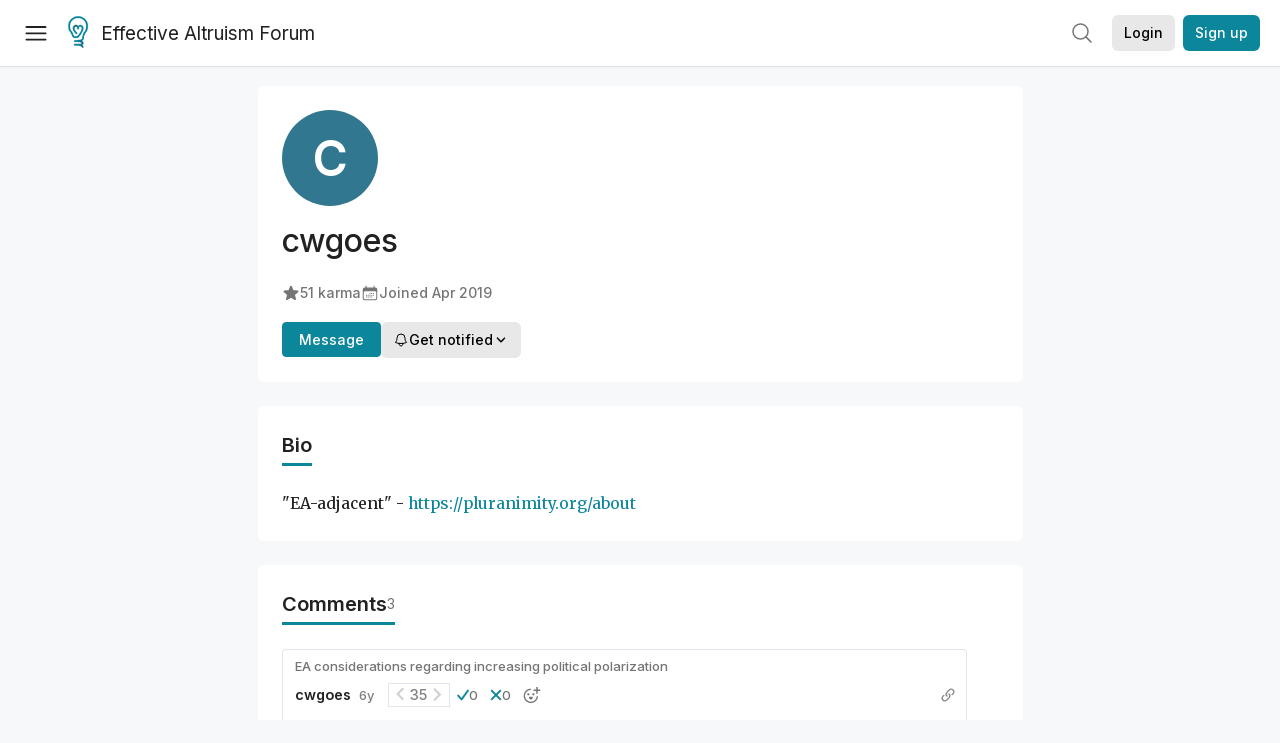

--- FILE ---
content_type: text/html; charset=utf-8
request_url: https://forum.effectivealtruism.org/users/cwgoes
body_size: 18218
content:
<!doctype html>
<html lang="en">
<head>
<link rel="preload" as="style" href="/allStyles?hash=d8fa8304b38f50ada11e9588e98a52a637fcc8993133268fdfc8a67332ba7125&theme=%7B%22name%22%3A%22default%22%7D" /><link rel="preload" as="style" href="/allStyles?hash=9a2c530c76b1a8c52c67d9fc9c08c265758632926557993da2af83cb1b9eee5b&theme=%7B%22name%22%3A%22dark%22%7D" /><link rel="stylesheet" type="text/css" href="https://use.typekit.net/jvr1gjm.css"><link rel="stylesheet" type="text/css" href="https://use.typekit.net/tqv5rhd.css"><script>window.publicInstanceSettings = {"forumType":"EAForum","hasEvents":true,"title":"Effective Altruism Forum","tagline":"Effective altruism research, discussion and community updates","faviconUrl":"https://images.ctfassets.net/ohf186sfn6di/7J4cBC9SXCWMoqqCIqI0GI/affe205261bb8cff47501a0ada0f2268/ea-logo-square-1200x1200__1_.png?h=50","bingValidation":"956934807730F7902A92E4E5CF395944","forumSettings":{"tabTitle":"EA Forum","tabLongTitle":"Effective Altruism Forum","headerTitle":"Effective Altruism Forum","shortForumTitle":"EA Forum"},"siteNameWithArticle":"the EA Forum","taggingName":"topic","siteUrl":"https://forum.effectivealtruism.org","sentry":{"url":"https://3f843b521b2f4775bff13b82008b2f79@o241118.ingest.sentry.io/1413822","environment":"production","release":"2.1.0"},"aboutPostId":"ht2dScQTpeBXB6uMb","contactPostId":"jpqJKZm9JXgMTwSfg","introPostId":"wenu9kmeqdNfzKdFa","eaHomeSequenceId":"MWzftEpkb4Tpijjbu","eaHomeSequenceFirstPostId":"QFo7g3DFJHxYhqZue","eaHandbookPostId":"cN9Zu7dowefAfmNnH","debug":false,"testServer":false,"analytics":{"environment":"production"},"disallowCrawlers":false,"expectedDatabaseId":"de42c25fb2aa7e6db7a9298df0588d71","fmCrosspost":{"siteName":"LessWrong","baseUrl":"https://www.lesswrong.com/"},"allowTypeIIIPlayer":true,"botSite":{"redirectEnabled":true},"pg":{"idleTimeoutMs":60000},"verifyEmails":false,"hasCuratedPosts":true,"performanceMetricLogging":{"enabled":false},"twitterBot":{"enabled":false}}</script><link rel="shortcut icon" href="https://images.ctfassets.net/ohf186sfn6di/7J4cBC9SXCWMoqqCIqI0GI/affe205261bb8cff47501a0ada0f2268/ea-logo-square-1200x1200__1_.png?h=50"/><script>window.publicSettings = {"post":{"requestFeedbackKarmaLevel":200},"auth0":{"domain":"login.effectivealtruism.org","clientId":"XB2eN03HX6mJjOWYBAsw4o3hRPnhfo5q","connection":"Username-Password-Authentication"},"forum":{"postInterval":20,"maxPostsPerDay":10},"ipapi":{"apiKey":"IhJaJy9u2XHvm1WGLvYnhDZlS7h43iuaIPJbfUbLTIm5pL7MuR"},"type3":{"cutoffDate":"2023-05-01","karmaCutoff":100,"explicitlyAllowedPostIds":["m65R6pAAvd99BNEZL","Dtr8aHqCQSDhyueFZ","nzB7sphAgJDQGaLrG","6dsrwxHtCgYfJNptp","XCwNigouP88qhhei2","znFAeeKk566bCNMNE","bsE5t6qhGC65fEpzN","FpjQMYQmS3rWewZ83","jk7A3NMdbxp65kcJJ","omoZDu8ScNbot6kXS","hkimyETEo76hJ6NpW","pMsnCieusmYqGW26W","GsjmufaebreiaivF7","LpkXtFXdsRd4rG8Kb","KKzMMPpyv8NyYsJwG","mfAbsrd2ZahmwHq2G","qFfs5zXFGJaoXzb92","zu28unKfTHoxRWpGn","CfcvPBY9hdsenMHCr","JJuEKwRm3oDC3qce7","NFGEgEaLbtyrZ9dX3","pxALB46SEkwNbfiNS","CmGPp5p9RvTLuuzbt","QZy5gJ6JaxGtH7FQq","RQCTw3C59o4XsHvZ4","zdAst6ezi45cChRi6","oRx3LeqFdxN2JTANJ","KfqFLDkoccf8NQsQe","SatDeTkLtHiMrtDjc","i9RJjun327SnT3vW8","P52eSwfmwaN2uwrcM","euBJ4rgfhZBkmBDRT","M2gBGYWEQDnrPt6nb","XHZJ9i7QBtAJZ6byW","sqMgzYpvrdA6Dimfi","u8eif2FkHiaYiAdfH","cZCdfR2nxXQgrzESQ","8RcFQPiza2rvicNqw","2pNAPEQ8av3dQyXBX","yisrgRsi4v3uyhujw","jYT6c8ByLfDpYtwE9","4kqiHGrZh6Rj7EmEW","uLxjjdq6s94X5Yyoc","on34kaRXfQXMFvE6N","ATpxEPwCQWQAFf4XX","pseF3ZmY7uhLtdwss","wicAtfihz2JmPRgez","eyDDjYrG3i3PRGxtc","jSPGFxLmzJTYSZTK3","mCtZF5tbCYW2pRjhi","bDaQsDntmSZPgiSbd","2WS3i7eY4CdLH99eg","2iAwiBQm535ZSYSmo","EbvJRAvwtKAMBn2td","sLcQ4zdAnKZuMPp5u","6fzEkiiSjGn46aMWZ","hRJueS96CMLajeF57","apKTPEcRm6jSFaMya","HX9ZDGwwSxAab46N9","Bd7K4XCg4BGEaSetp","CkikpvdkkLLJHhLXL"]},"locale":"en","mapbox":{"apiKey":"pk.eyJ1IjoiY2VudHJlZm9yZWZmZWN0aXZlYWx0cnVpc20iLCJhIjoiY2txdWI4a3hqMDJ1cTJvcGJxdjhyNHBnbyJ9.MffE4UUmOgSecrNt60DSCw"},"petrov":{"afterTime":1635239887906,"beforeTime":1631226712000},"algolia":{"appId":"J261XPY4TF","searchKey":"a18008476db83aaca9b51b6444d80d18","indexPrefix":"test_","autoSyncIndexes":false},"botSite":{"url":"https://forum-bots.effectivealtruism.org","userAgentRegexes":{".*":[".*scalaj-http/.*",".*python-requests/.*",".*python-httpx/.*",".*okhttp/.*",".*axios/.*",".*PostmanRuntime/.*",".*WordPress/.*;.*",".*Go-http-client/.*",".*scrapy/.*"],"/all(p|P)osts\\?.*":[".*Mozilla/5.0.*AppleWebKit/537.36.*bingbot/.*",".*Mozilla/5.0.*YandexRenderResourcesBot/.*",".*Mozilla/5.0.*YandexBot/.*",".*Mozilla/5.0.*SemrushBot.*",".*Mozilla/5.0.*Googlebot/.*",".*Mozilla/5.0.*MegaIndex.ru/.*"]}},"datadog":{"rumSampleRate":0,"tracingSampleRate":100,"sessionReplaySampleRate":0},"logoUrl":"https://images.ctfassets.net/ohf186sfn6di/7J4cBC9SXCWMoqqCIqI0GI/affe205261bb8cff47501a0ada0f2268/ea-logo-square-1200x1200__1_.png?h=100","amaTagId":"nj9svkXCASvFayRrR","ckEditor":{"uploadUrl":"https://39669.cke-cs.com/easyimage/upload/","webSocketUrl":"39669.cke-cs.com/ws"},"debuggers":["twitter-bot"],"mailchimp":{"eaForumListId":"563e6dbcfa","forumDigestListId":"7457c7ff3e","eaNewsletterListId":"51c1df13ac"},"reCaptcha":{"apiKey":"6LdJj6QUAAAAAG6U6e_nhCnpY06M3og1tYuKhW5U"},"siteImage":"https://res.cloudinary.com/cea/image/upload/v1582740871/EA_Forum_OG_Image.png","cloudinary":{"cloudName":"cea","uploadPresetBanner":"dg6sakas","uploadPresetDigest":"kwiphued","uploadPresetProfile":"ckffb3g5","uploadPresetGridImage":"omqmhwsk","uploadPresetSpotlight":"dg6sakas","uploadPresetEventImage":"r8g0ckcq","uploadPresetSocialPreview":"xgsjqx55"},"googleMaps":{"apiKey":"AIzaSyB0udA9kJ6zx86V_PE1MQEj7nf6iypL6uU"},"moderation":{"reasonsForInitialReview":["mapLocation","firstPost","firstComment","contactedTooManyUsers","bio","website","profileImage"]},"buttonBurst":{"enabled":false},"adminAccount":{"email":"forum@effectivealtruism.org","username":"AdminTeam"},"annualReview":{"end":"2022-02-01","start":"2021-12-01","reviewPhaseEnd":"2022-01-15","nominationPhaseEnd":"2021-12-14","announcementPostPath":"/posts/jB7Ten8qmDszRMTho/forum-review-the-best-of-ea-2011-2020"},"showSmallpox":false,"batchHttpLink":{"batchMax":10},"intercomAppId":"xycbzvda","showEAGBanner":false,"elicitSourceId":"4M2468qIv","isProductionDB":true,"commentInterval":8,"elicitSourceURL":"https://forum.effectivealtruism.org","eventBannerLink":"/posts/iGvRmX9L7rsYTHedR/world-malaria-day-reflecting-on-past-victories-and","googleDocImport":{"enabled":true},"moderationEmail":"forum@effectivealtruism.org","openThreadTagId":"eTLv8KzwBGcDip9Wi","showEventBanner":false,"startHerePostId":"BsnGqnLzrLdmsYTGt","timeDecayFactor":0.8,"googleTagManager":{"apiKey":"GTM-5VK8D73"},"hasCookieConsent":true,"hasProminentLogo":true,"subforumTagSlugs":["software-engineering","bioethics","effective-giving","forecasting-and-estimation"],"frontpageAlgorithm":{"cacheDisabled":true,"daysAgoCutoff":21,"decayFactorSlowest":0.5},"legacyRouteAcronym":"ea","showHandbookBanner":false,"subforumCommentBonus":{"base":20,"duration":48,"exponent":0.3,"magnitude":100},"subforumIntroMessage":"\n<h2>What is a subforum?<\/h2>\n<p>Subforums are spaces for discussion, questions, and more\ndetailed posts about particular topics. Full posts in this\nspace may also appear on the Frontpage, and posts from other\nparts of the EA Forum may appear here if relevant tags are applied.\nDiscussions in this space will never appear elsewhere.<\/p>","defaultVisibilityTags":[{"tagId":"ZCihBFp5P64JCvQY6","tagName":"Community","filterMode":"Hidden"}],"showHomepageWrappedAd":true,"eventBannerMobileImage":"Banner/world_malaria_day_mobile.png","linkpostUrlPlaceholder":"http://johnsalvatier.org/blog/2017/reality-has-a-surprising-amount-of-detail","maxDocumentsPerRequest":5000,"defaultSequenceBannerId":"Banner/yeldubyolqpl3vqqy0m6.jpg","eventBannerDesktopImage":"Banner/world_malaria_day_web.png","useExperimentalTagStyle":false,"newUserIconKarmaThreshold":50,"hideUnreviewedAuthorComments":"2023-02-08T17:00:00","commentRateLimitDownvoteRatio":0.3,"commentRateLimitKarmaThreshold":30}</script><script>window.tabId = "renrvcyCF8RJ9tuwA"</script><script>window.isReturningVisitor = false</script><script async src="/js/bundle.js?hash=329d41c482155ffd1b4b2cf79fb5dcbbbfd2a8745a4a00217b5703d56894a1a7"></script><meta data-react-helmet="true" charSet="utf-8"/><meta data-react-helmet="true" name="viewport" content="width=device-width, initial-scale=1"/><title data-react-helmet="true">cwgoes - EA Forum</title><meta data-react-helmet="true" name="twitter:image:src" content="https://res.cloudinary.com/cea/image/upload/v1582740871/EA_Forum_OG_Image.png"/><meta data-react-helmet="true" property="og:image" content="https://res.cloudinary.com/cea/image/upload/v1582740871/EA_Forum_OG_Image.png"/><meta data-react-helmet="true" http-equiv="Accept-CH" content="DPR, Viewport-Width, Width"/><meta data-react-helmet="true" property="og:title" content="cwgoes - EA Forum"/><meta data-react-helmet="true" name="description" content="cwgoes&#x27;s profile on the EA Forum — Effective altruism research, discussion and community updates"/><meta data-react-helmet="true" name="twitter:description" content="cwgoes&#x27;s profile on the EA Forum — Effective altruism research, discussion and community updates"/><meta data-react-helmet="true" property="og:type" content="article"/><meta data-react-helmet="true" property="og:url" content="https://forum.effectivealtruism.org/users/cwgoes"/><meta data-react-helmet="true" property="og:description" content="cwgoes&#x27;s profile on the EA Forum — Effective altruism research, discussion and community updates"/><meta data-react-helmet="true" http-equiv="delegate-ch" content="sec-ch-dpr https://res.cloudinary.com;"/><link data-react-helmet="true" rel="sitemap" type="application/xml" title="Sitemap" href="/sitemap.xml"/><link data-react-helmet="true" rel="canonical" href="https://forum.effectivealtruism.org/users/cwgoes"/><link data-react-helmet="true" rel="alternate" type="application/rss+xml" href="https://forum.effectivealtruism.org/feed.xml"/><meta name="twitter:card" content="summary"/><link data-react-helmet="true" rel="stylesheet" href="https://fonts.googleapis.com/css?family=Merriweather:300,300italic,400,400italic,500,500italic,600,600italic,700,700italic&amp;subset=all"/><link data-react-helmet="true" rel="stylesheet" href="https://fonts.googleapis.com/css?family=Inter:300,300italic,400,400italic,450,450italic,500,500italic,600,600italic,700,700italic"/><script data-react-helmet="true" type="application/ld+json">{"@context":"http://schema.org","@type":"Person","name":"cwgoes","url":"https://forum.effectivealtruism.org/users/cwgoes","description":"\"EA-adjacent\" - https://pluranimity.org/about","interactionStatistic":[{"@type":"InteractionCounter","interactionType":{"@type":"http://schema.org/LikeAction"},"userInteractionCount":51},{"@type":"InteractionCounter","interactionType":{"@type":"http://schema.org/WriteAction"},"userInteractionCount":0}],"memberSince":"2019-04-26T10:10:16.392Z"}</script><script>window.themeOptions = {"name":"auto"}</script><style id="jss-insertion-start"></style><style id="jss-insertion-end"></style><style id="main-styles">@import url("/allStyles?hash=d8fa8304b38f50ada11e9588e98a52a637fcc8993133268fdfc8a67332ba7125&theme=%7B%22name%22%3A%22default%22%7D") screen and (prefers-color-scheme: light);
@import url("/allStyles?hash=9a2c530c76b1a8c52c67d9fc9c08c265758632926557993da2af83cb1b9eee5b&theme=%7B%22name%22%3A%22dark%22%7D") screen and (prefers-color-scheme: dark);
@import url("/allStyles?hash=d8fa8304b38f50ada11e9588e98a52a637fcc8993133268fdfc8a67332ba7125&theme=%7B%22name%22%3A%22default%22%7D") print;
</style></head>
<body class="welcomeBoxABTest_control twoLineEventsSidebar_expanded">
<div id="react-app"><link rel="preload" as="image" href="https://images.ctfassets.net/ohf186sfn6di/7J4cBC9SXCWMoqqCIqI0GI/affe205261bb8cff47501a0ada0f2268/ea-logo-square-1200x1200__1_.png?h=100"/><div class="wrapper" id="wrapper"><noscript class="noscript-warning"> This website requires javascript to properly function. Consider activating javascript to get access to all site functionality. </noscript><noscript><iframe src="https://www.googletagmanager.com/ns.html?id=GTM-5VK8D73" height="0" width="0" style="display:none;visibility:hidden"></iframe></noscript><div class="Header-root"><div style="height:66px" class="Header-headroom headroom-wrapper"><div class="headroom headroom--unfixed"><header class="Header-appBar"><div class="MuiToolbar-root MuiToolbar-regular"><button tabindex="0" class="MuiButtonBase-root MuiIconButton-root MuiIconButton-colorInherit Header-menuButton" type="button" aria-label="Menu"><span class="MuiIconButton-label"><svg width="20" height="20" viewBox="0 0 20 20" fill="none" xmlns="http://www.w3.org/2000/svg" class="Header-icon ForumIcon-root"><path d="M2 5H18M2 10.25H18M2 15.5H18" stroke="currentColor" stroke-width="1.5" stroke-linecap="round" stroke-linejoin="round"></path></svg></span><span class="MuiTouchRipple-root"></span></button><h2 class="Typography-root Typography-title Header-title"><div class="Header-hideSmDown"><div class="Header-titleSubtitleContainer"><div class="Header-titleFundraiserContainer"><a class="Header-titleLink" href="/"><div class="Header-siteLogo"><img class="SiteLogo-root" src="https://images.ctfassets.net/ohf186sfn6di/7J4cBC9SXCWMoqqCIqI0GI/affe205261bb8cff47501a0ada0f2268/ea-logo-square-1200x1200__1_.png?h=100" title="Effective Altruism Forum" alt="Effective Altruism Forum Logo"/></div>Effective Altruism Forum</a></div></div></div><div class="Header-hideMdUp Header-titleFundraiserContainer"><a class="Header-titleLink" href="/"><div class="Header-siteLogo"><img class="SiteLogo-root" src="https://images.ctfassets.net/ohf186sfn6di/7J4cBC9SXCWMoqqCIqI0GI/affe205261bb8cff47501a0ada0f2268/ea-logo-square-1200x1200__1_.png?h=100" title="Effective Altruism Forum" alt="Effective Altruism Forum Logo"/></div>EA Forum</a></div></h2><div class="Header-rightHeaderItems"><div class="SearchBar-root"><div class="SearchBar-rootChild"><div class="SearchBar-searchInputArea SearchBar-searchInputAreaSmall"><div><button tabindex="0" class="MuiButtonBase-root MuiIconButton-root SearchBar-searchIconButton SearchBar-searchIconButtonSmall" type="button"><span class="MuiIconButton-label"><svg xmlns="http://www.w3.org/2000/svg" fill="none" viewBox="0 0 24 24" stroke-width="1.5" stroke="currentColor" aria-hidden="true" class="SearchBar-searchIcon ForumIcon-root"><path stroke-linecap="round" stroke-linejoin="round" d="M21 21l-5.197-5.197m0 0A7.5 7.5 0 105.196 5.196a7.5 7.5 0 0010.607 10.607z"></path></svg></span><span class="MuiTouchRipple-root"></span></button></div><div></div></div></div></div><div class="UsersAccountMenu-root"><button tabindex="0" class="MuiButtonBase-root MuiButton-root MuiButton-contained MuiButton-containedPrimary MuiButton-raised MuiButton-raisedPrimary EAButton-root UsersAccountMenu-login EAButton-variantContained EAButton-greyContained" type="button" data-testid="user-login-button"><span class="MuiButton-label">Login</span><span class="MuiTouchRipple-root"></span></button><button tabindex="0" class="MuiButtonBase-root MuiButton-root MuiButton-contained MuiButton-containedPrimary MuiButton-raised MuiButton-raisedPrimary EAButton-root UsersAccountMenu-signUp EAButton-variantContained" type="button" data-testid="user-signup-button"><span class="MuiButton-label">Sign up</span><span class="MuiTouchRipple-root"></span></button></div></div></div></header></div></div></div><div class=""><div class="Layout-searchResultsArea"></div><div class="Layout-main"><div><div class="SingleColumnSection-root"><div class="FriendlyUsersProfile-section FriendlyUsersProfile-mainSection"><picture class="UsersProfileImage-wrapper"><svg xmlns="http://www.w3.org/2000/svg" version="1.1" width="96px" height="96px" viewBox="0 0 96 96" class="UsersProfileImage-root EAUsersProfileImage-root"><rect fill="hsl(196deg 49% 38%)" width="96" height="96" cx="48" cy="48" r="48"></rect><text class="UsersProfileImage-initalText" x="50%" y="50%" alignment-baseline="middle" text-anchor="middle" font-size="48" font-weight="600" dy=".1em" dominant-baseline="middle">C</text></svg></picture><h1 class="Typography-root Typography-headline FriendlyUsersProfile-username"><span>cwgoes</span></h1><div class="EAUsersMetaInfo-iconsRow ContentStyles-base content ContentStyles-commentBody"><span class="LWTooltip-root"><span class="EAUsersMetaInfo-userMetaInfo" id="karma-info"><svg xmlns="http://www.w3.org/2000/svg" viewBox="0 0 24 24" fill="currentColor" aria-hidden="true" class="EAUsersMetaInfo-userMetaInfoIcon ForumIcon-root"><path fill-rule="evenodd" d="M10.788 3.21c.448-1.077 1.976-1.077 2.424 0l2.082 5.007 5.404.433c1.164.093 1.636 1.545.749 2.305l-4.117 3.527 1.257 5.273c.271 1.136-.964 2.033-1.96 1.425L12 18.354 7.373 21.18c-.996.608-2.231-.29-1.96-1.425l1.257-5.273-4.117-3.527c-.887-.76-.415-2.212.749-2.305l5.404-.433 2.082-5.006z" clip-rule="evenodd"></path></svg>51<!-- --> karma</span></span><span class="EAUsersMetaInfo-userMetaInfo"><svg xmlns="http://www.w3.org/2000/svg" viewBox="0 0 24 24" fill="currentColor" aria-hidden="true" class="EAUsersMetaInfo-userMetaInfoIcon ForumIcon-root"><path d="M12.75 12.75a.75.75 0 11-1.5 0 .75.75 0 011.5 0zM7.5 15.75a.75.75 0 100-1.5.75.75 0 000 1.5zM8.25 17.25a.75.75 0 11-1.5 0 .75.75 0 011.5 0zM9.75 15.75a.75.75 0 100-1.5.75.75 0 000 1.5zM10.5 17.25a.75.75 0 11-1.5 0 .75.75 0 011.5 0zM12 15.75a.75.75 0 100-1.5.75.75 0 000 1.5zM12.75 17.25a.75.75 0 11-1.5 0 .75.75 0 011.5 0zM14.25 15.75a.75.75 0 100-1.5.75.75 0 000 1.5zM15 17.25a.75.75 0 11-1.5 0 .75.75 0 011.5 0zM16.5 15.75a.75.75 0 100-1.5.75.75 0 000 1.5zM15 12.75a.75.75 0 11-1.5 0 .75.75 0 011.5 0zM16.5 13.5a.75.75 0 100-1.5.75.75 0 000 1.5z"></path><path fill-rule="evenodd" d="M6.75 2.25A.75.75 0 017.5 3v1.5h9V3A.75.75 0 0118 3v1.5h.75a3 3 0 013 3v11.25a3 3 0 01-3 3H5.25a3 3 0 01-3-3V7.5a3 3 0 013-3H6V3a.75.75 0 01.75-.75zm13.5 9a1.5 1.5 0 00-1.5-1.5H5.25a1.5 1.5 0 00-1.5 1.5v7.5a1.5 1.5 0 001.5 1.5h13.5a1.5 1.5 0 001.5-1.5v-7.5z" clip-rule="evenodd"></path></svg><span>Joined <span class="LWTooltip-root"><time dateTime="2019-04-26T10:10:16.392Z">Apr 2019</time></span></span></span></div><div class="FriendlyUsersProfile-btns"><div><a tabindex="0" class="FriendlyUsersProfile-messageBtn">Message</a></div><div><div><button tabindex="0" class="MuiButtonBase-root MuiButton-root MuiButton-contained MuiButton-containedPrimary MuiButton-raised MuiButton-raisedPrimary EAButton-root EAButton-variantContained EAButton-greyContained" type="button"><span class="MuiButton-label"><span class="UserNotifyDropdown-buttonContent"><svg xmlns="http://www.w3.org/2000/svg" fill="none" viewBox="0 0 24 24" stroke-width="1.5" stroke="currentColor" aria-hidden="true" class="UserNotifyDropdown-buttonIcon ForumIcon-root"><path stroke-linecap="round" stroke-linejoin="round" d="M14.857 17.082a23.848 23.848 0 005.454-1.31A8.967 8.967 0 0118 9.75v-.7V9A6 6 0 006 9v.75a8.967 8.967 0 01-2.312 6.022c1.733.64 3.56 1.085 5.455 1.31m5.714 0a24.255 24.255 0 01-5.714 0m5.714 0a3 3 0 11-5.714 0"></path></svg>Get notified<svg width="20" height="20" viewBox="0 0 20 20" fill="currentColor" xmlns="http://www.w3.org/2000/svg" class="UserNotifyDropdown-buttonIcon ForumIcon-root"><path fill-rule="evenodd" clip-rule="evenodd" d="M5.23017 7.20938C5.52875 6.92228 6.00353 6.93159 6.29063 7.23017L10 11.1679L13.7094 7.23017C13.9965 6.93159 14.4713 6.92228 14.7698 7.20938C15.0684 7.49647 15.0777 7.97125 14.7906 8.26983L10.5406 12.7698C10.3992 12.9169 10.204 13 10 13C9.79599 13 9.60078 12.9169 9.45938 12.7698L5.20938 8.26983C4.92228 7.97125 4.93159 7.49647 5.23017 7.20938Z" fill="currentColor" stroke="currentColor" stroke-width="0.5" stroke-linecap="round" stroke-linejoin="round"></path></svg></span></span><span class="MuiTouchRipple-root"></span></button></div></div></div></div><div class="EAUsersProfileTabbedSection-section" id="bio"><div class="EAUsersProfileTabbedSection-tabsRow"><h1 class="Typography-root Typography-headline EAUsersProfileTabbedSection-tab EAUsersProfileTabbedSection-activeTab">Bio</h1><div class="EAUsersProfileTabbedSection-tabRowAction"></div></div><div class="EAUsersProfileTabbedSection-collapsableTabBody"><div class="ContentStyles-base content ContentStyles-postBody"><div><div><div></div><div><p>&quot;EA-adjacent&quot; - <span><span><a href="https://pluranimity.org/about">https://pluranimity.org/about</a></span></span></p>
</div></div></div></div></div></div><div class="EAUsersProfileTabbedSection-section" id="contributions"><div class="EAUsersProfileTabbedSection-tabsRow"><h1 class="Typography-root Typography-headline EAUsersProfileTabbedSection-tab EAUsersProfileTabbedSection-activeTab">Comments<div class="EAUsersProfileTabbedSection-tabCount">3</div></h1><div class="EAUsersProfileTabbedSection-tabRowAction"></div></div><div class="RecentComments-root"><div><div><div class="comments-node CommentFrame-commentsNodeRoot comments-node-root comments-node-odd CommentFrame-node CommentFrame-answerLeafComment" id="3pRYa3QHhM7X8f323"><div><div class="CommentsItem-root recent-comments-node"><div class="CommentsItem-postTitleRow"><span class="LWTooltip-root"><a class="CommentsItem-postTitle" href="/posts/SitudkgqA5Gnwfxdz/?commentId=3pRYa3QHhM7X8f323">EA considerations regarding increasing political polarization</a></span></div><div class="CommentsItem-body"><div class="CommentsItemMeta-root"><span class="LWTooltip-root"><a class="CommentUserName-mainWrapper CommentUserName-fullWrapper CommentsItemMeta-username" href="/users/cwgoes"><div class="CommentUserName-profileImagePlaceholder"></div><span class="UsersNameDisplay-color CommentUserName-author">cwgoes</span></a></span><span class="CommentsItemDate-root CommentsItemDate-date"><a rel="nofollow" href="/posts/SitudkgqA5Gnwfxdz/ea-considerations-regarding-increasing-political?commentId=3pRYa3QHhM7X8f323"><span class="LWTooltip-root"><time dateTime="2020-06-20T14:02:54.556Z">6y</time></span></a></span><span class="OverallVoteAxis-vote"><span class="OverallVoteAxis-overallSection EAEmojisVoteOnComment-overallAxis OverallVoteAxis-overallSectionBox"><span class="LWTooltip-root"><button tabindex="0" class="MuiButtonBase-root MuiIconButton-root VoteArrowIconHollow-root VoteArrowIconHollow-left" type="button"><span class="MuiIconButton-label"><svg class="MuiSvgIcon-root VoteArrowIconHollow-smallArrow" focusable="false" viewBox="6 6 12 12" aria-hidden="true" role="presentation" style="color:inherit"><path d="M7.41 15.41L12 10.83l4.59 4.58L18 14l-6-6-6 6z"></path><path fill="none" d="M0 0h24v24H0z"></path></svg><svg class="MuiSvgIcon-root VoteArrowIconHollow-bigArrow VoteArrowIconHollow-exited" focusable="false" viewBox="6 6 12 12" aria-hidden="true" role="presentation"><path d="M7.41 15.41L12 10.83l4.59 4.58L18 14l-6-6-6 6z"></path><path fill="none" d="M0 0h24v24H0z"></path></svg></span></button></span><span class="LWTooltip-root"><span class="OverallVoteAxis-voteScore">35</span></span><span class="LWTooltip-root"><button tabindex="0" class="MuiButtonBase-root MuiIconButton-root VoteArrowIconHollow-root VoteArrowIconHollow-right" type="button"><span class="MuiIconButton-label"><svg class="MuiSvgIcon-root VoteArrowIconHollow-smallArrow" focusable="false" viewBox="6 6 12 12" aria-hidden="true" role="presentation" style="color:inherit"><path d="M7.41 15.41L12 10.83l4.59 4.58L18 14l-6-6-6 6z"></path><path fill="none" d="M0 0h24v24H0z"></path></svg><svg class="MuiSvgIcon-root VoteArrowIconHollow-bigArrow VoteArrowIconHollow-exited" focusable="false" viewBox="6 6 12 12" aria-hidden="true" role="presentation"><path d="M7.41 15.41L12 10.83l4.59 4.58L18 14l-6-6-6 6z"></path><path fill="none" d="M0 0h24v24H0z"></path></svg></span></button></span></span></span><span class="LWTooltip-root"><div role="button" class="EAReactsSection-button"><div class="EAReactsSection-emojiPreview"><svg width="12" height="12" viewBox="0 0 12 12" fill="none" xmlns="http://www.w3.org/2000/svg"><path id="Vector (Stroke)" d="M11.5419 2.12049C11.7994 1.762 11.737 1.24987 11.3935 0.972329C11.0428 0.688906 10.5419 0.764291 10.2795 1.12957L4.54399 9.11368L1.65149 6.04587C1.34241 5.71806 0.836155 5.71806 0.52708 6.04587C0.224307 6.36699 0.224307 6.88303 0.527079 7.20416L4.06278 10.9541C4.22277 11.1238 4.44712 11.2146 4.67877 11.1981C4.91025 11.1816 5.11998 11.06 5.25616 10.8705L11.5419 2.12049Z" fill="currentColor" stroke="currentColor" stroke-width="0.4" stroke-linecap="round" stroke-linejoin="round"></path></svg></div><div>0</div></div></span><span class="LWTooltip-root"><div role="button" class="EAReactsSection-button"><div class="EAReactsSection-emojiPreview"><svg width="12" height="12" viewBox="0 0 12 12" fill="none" xmlns="http://www.w3.org/2000/svg"><path id="Union" d="M2.28033 1.21967C1.98744 0.926777 1.51256 0.926777 1.21967 1.21967C0.926777 1.51256 0.926777 1.98744 1.21967 2.28033L4.93934 6L1.21967 9.71967C0.926777 10.0126 0.926777 10.4874 1.21967 10.7803C1.51256 11.0732 1.98744 11.0732 2.28033 10.7803L6 7.06066L9.71967 10.7803C10.0126 11.0732 10.4874 11.0732 10.7803 10.7803C11.0732 10.4874 11.0732 10.0126 10.7803 9.71967L7.06066 6L10.7803 2.28033C11.0732 1.98744 11.0732 1.51256 10.7803 1.21967C10.4874 0.926777 10.0126 0.926777 9.71967 1.21967L6 4.93934L2.28033 1.21967Z" fill="currentColor" stroke="currentColor" stroke-width="0.5" stroke-linecap="round" stroke-linejoin="round"></path></svg></div><div>0</div></div></span><div role="button" class="EAReactsSection-button"><span class="LWTooltip-root"><svg width="20" height="18" viewBox="0 0 20 18" fill="none" xmlns="http://www.w3.org/2000/svg" class="EAReactsSection-addEmojiIcon"><rect x="14.75" width="1.5" height="7.5" rx="0.2" fill="currentColor"></rect><rect x="11.75" y="4.5" width="1.5" height="7.5" rx="0.2" transform="rotate(-90 11.75 4.5)" fill="currentColor"></rect><circle cx="6" cy="8.25" r="1.25" fill="currentColor"></circle><circle cx="11.5" cy="8.25" r="1.25" fill="currentColor"></circle><path d="M8.74999 14C9.28048 14 9.78913 13.7892 10.1643 13.4141C10.5392 13.0392 10.75 12.5305 10.75 12C10.7481 11.648 10.6522 11.3027 10.4726 11H7.02744C6.84783 11.3027 6.75192 11.648 6.75 12C6.75 12.5305 6.96083 13.0392 7.33575 13.4141C7.71084 13.7892 8.21951 14 8.74999 14Z" fill="currentColor"></path><path fill-rule="evenodd" clip-rule="evenodd" d="M8.75586 1.9375C8.75391 1.9375 8.75195 1.9375 8.75 1.9375C4.33172 1.9375 0.75 5.51922 0.75 9.9375C0.75 14.3558 4.33172 17.9375 8.75 17.9375C13.0061 17.9375 16.4859 14.6139 16.7357 10.4205H15.2323C14.9852 13.7848 12.1774 16.4375 8.75 16.4375C5.16015 16.4375 2.25 13.5274 2.25 9.9375C2.25 6.34765 5.16015 3.4375 8.75 3.4375C8.75195 3.4375 8.75391 3.4375 8.75586 3.4375V1.9375Z" fill="currentColor"></path></svg></span></div><span class="CommentsItemMeta-rightSection"><a rel="nofollow" href="/posts/SitudkgqA5Gnwfxdz/ea-considerations-regarding-increasing-political?commentId=3pRYa3QHhM7X8f323"><svg xmlns="http://www.w3.org/2000/svg" viewBox="0 0 20 20" fill="currentColor" aria-hidden="true" class="CommentsItemMeta-linkIcon ForumIcon-root"><path d="M12.232 4.232a2.5 2.5 0 013.536 3.536l-1.225 1.224a.75.75 0 001.061 1.06l1.224-1.224a4 4 0 00-5.656-5.656l-3 3a4 4 0 00.225 5.865.75.75 0 00.977-1.138 2.5 2.5 0 01-.142-3.667l3-3z"></path><path d="M11.603 7.963a.75.75 0 00-.977 1.138 2.5 2.5 0 01.142 3.667l-3 3a2.5 2.5 0 01-3.536-3.536l1.225-1.224a.75.75 0 00-1.061-1.06l-1.224 1.224a4 4 0 105.656 5.656l3-3a4 4 0 00-.225-5.865z"></path></svg></a></span></div><div class="CommentBody-root ContentStyles-base content ContentStyles-commentBody"><div class="CommentBody-commentStyling"><p>Thanks for the write-up. I think historical examples can be helpful in understanding the nature of current social tendencies, but I also think it is important to precisely analyse the possible deleterious impacts of de-platforming or &quot;cancel culture&quot;, which differ substantially from the analogous occurrences you cite in the Cultural Revolution. In particular, I think it is necessary to distinguish between the first-order effects, which I think are not very severe, and the second-order or third-order effects, which are more concerning.</p><p>By first-order effects, I refer to the instances you cite of cancellation-for-cultural-heresy.</p><p>First, the immediate stakes are far lower - in the Cultural Revolution, &quot;counter-revolutionary revisionists&quot; were sent cross-country to re-education camps, tortured, killed, even <span><span><a href="https://en.wikipedia.org/wiki/Guangxi_Massacre">eaten</a></span></span>. As far as I am aware, none of these things have happened recently in America to public figures (or made-public-by-Twitter figures) as a result of the sort of backlash you discuss.</p><p>Second, the scale of the first-order effects, although difficult to precisely ascertain, probably appears to be much larger than it actually is due to availability selection effects (similar selection effects to those which lead to scope insensitivity in e.g. videos of deaths from police brutality as opposed to deaths from coronavirus). Particularly egregious cases of cancellation - which certainly exist (such as the case of citing detailed studies on police brutality by race you mentioned) - are probably pretty rare on the whole, just as particularly egregious cases of police brutality are pretty rare on the whole. Both, of course (and far more the latter), are concerning when they do occur, but they should be considered in context, and one has to be very careful as an observer to understand the selection effects at play.</p><p>Third, at the moment, this cultural movement (whatever you want to call it) is not orchestrated top-down or directly backed by the formal structures of power (legislative, executive, and judicial branches of American government, and the military), in stark contrast to the Cultural Revolution. Unless this changes (which is possible), I think this makes violent conflict quite unlikely (also for the reasons of interdependence between urban/rural areas that you cite), and it means that constitutional protections (although under threat for other reasons) are not directly at risk for reasons of &quot;cultural heresy&quot;.</p><p>For these reasons, I think the first-order effects are not that concerning, and the comparison to the horrors of the Cultural Revolution on that basis is not particularly well-founded.</p><p>I think the higher-order effects are more serious. </p><p>First, cancellation-for-heresy can create a &quot;chilling effect&quot; where intellectuals and public figures are unwilling to voice their true opinions for fear of being accused of heresy and losing their jobs or reputations. Fixing the underlying problems - whatever the particulars - requires a dispassionate analysis of the facts of the matter, and an appreciation for the real scale of particular problems independent of availability heuristics - so the &quot;chilling effect&quot; may actually achieve the opposite of its nominal intent and prevent people who would have otherwise been e.g. doing research into evidence-based police reform strategies from doing so, and thus prevent the results of that research from being enacted into policy.</p><p>Second, the contortions induced by conformity to this kind of pressure, e.g. the about-face of many health professionals and public figures on the coronavirus dangers posed by Black Lives Matter protests vs. Trump rallies, whatever their private views may have been, have potentially serious consequences both to immediate behaviour (COVID19 will spread at a protest without regard to the political motivations of its attendees), and to public trust in institutions, already at a low point and continuing to fall. Considering the current US coronavirus death toll, I think these kinds of second- and third-order consequences (although certainly not solely a result of this cultural phenomenon) are much more concerning than the immediate first-order consequences of &quot;cancellation&quot; or the like.</p></div></div><div class="CommentBottom-bottom"><a class="comments-item-reply-link CommentsItem-replyLink">Reply</a></div></div></div></div></div></div></div><div><div><div class="comments-node CommentFrame-commentsNodeRoot comments-node-root comments-node-odd CommentFrame-node CommentFrame-isAnswer CommentFrame-answerLeafComment" id="ScHeFyeKNwTXzSNRw"><div><div class="CommentsItem-root recent-comments-node"><div class="CommentsItem-postTitleRow"><span class="LWTooltip-root"><a class="CommentsItem-postTitle" href="/posts/EApAsoGPqNiQZragu/?commentId=ScHeFyeKNwTXzSNRw">What is EA opinion on The Bulletin of the Atomic Scientists?</a></span></div><div class="CommentsItem-body"><div class="CommentsItemMeta-root"><span class="CommentsItemMeta-username CommentUserName-authorAnswer">Answer by <span><span class=""><a class="UsersNameDisplay-noColor" href="/users/cwgoes">cwgoes</a></span></span></span><span class="CommentsItemDate-root CommentsItemDate-answerDate"><a rel="nofollow" href="/posts/EApAsoGPqNiQZragu/what-is-ea-opinion-on-the-bulletin-of-the-atomic-scientists?commentId=ScHeFyeKNwTXzSNRw"><span class="LWTooltip-root"><time dateTime="2019-12-03T14:51:16.442Z">Dec 03, 2019</time></span></a></span><span class="OverallVoteAxis-vote"><span class="OverallVoteAxis-overallSection EAEmojisVoteOnComment-overallAxis OverallVoteAxis-overallSectionBox"><span class="LWTooltip-root"><button tabindex="0" class="MuiButtonBase-root MuiIconButton-root VoteArrowIconHollow-root VoteArrowIconHollow-left" type="button"><span class="MuiIconButton-label"><svg class="MuiSvgIcon-root VoteArrowIconHollow-smallArrow" focusable="false" viewBox="6 6 12 12" aria-hidden="true" role="presentation" style="color:inherit"><path d="M7.41 15.41L12 10.83l4.59 4.58L18 14l-6-6-6 6z"></path><path fill="none" d="M0 0h24v24H0z"></path></svg><svg class="MuiSvgIcon-root VoteArrowIconHollow-bigArrow VoteArrowIconHollow-exited" focusable="false" viewBox="6 6 12 12" aria-hidden="true" role="presentation"><path d="M7.41 15.41L12 10.83l4.59 4.58L18 14l-6-6-6 6z"></path><path fill="none" d="M0 0h24v24H0z"></path></svg></span></button></span><span class="LWTooltip-root"><span class="OverallVoteAxis-voteScore">15</span></span><span class="LWTooltip-root"><button tabindex="0" class="MuiButtonBase-root MuiIconButton-root VoteArrowIconHollow-root VoteArrowIconHollow-right" type="button"><span class="MuiIconButton-label"><svg class="MuiSvgIcon-root VoteArrowIconHollow-smallArrow" focusable="false" viewBox="6 6 12 12" aria-hidden="true" role="presentation" style="color:inherit"><path d="M7.41 15.41L12 10.83l4.59 4.58L18 14l-6-6-6 6z"></path><path fill="none" d="M0 0h24v24H0z"></path></svg><svg class="MuiSvgIcon-root VoteArrowIconHollow-bigArrow VoteArrowIconHollow-exited" focusable="false" viewBox="6 6 12 12" aria-hidden="true" role="presentation"><path d="M7.41 15.41L12 10.83l4.59 4.58L18 14l-6-6-6 6z"></path><path fill="none" d="M0 0h24v24H0z"></path></svg></span></button></span></span></span><span class="LWTooltip-root"><div role="button" class="EAReactsSection-button"><div class="EAReactsSection-emojiPreview"><svg width="12" height="12" viewBox="0 0 12 12" fill="none" xmlns="http://www.w3.org/2000/svg"><path id="Vector (Stroke)" d="M11.5419 2.12049C11.7994 1.762 11.737 1.24987 11.3935 0.972329C11.0428 0.688906 10.5419 0.764291 10.2795 1.12957L4.54399 9.11368L1.65149 6.04587C1.34241 5.71806 0.836155 5.71806 0.52708 6.04587C0.224307 6.36699 0.224307 6.88303 0.527079 7.20416L4.06278 10.9541C4.22277 11.1238 4.44712 11.2146 4.67877 11.1981C4.91025 11.1816 5.11998 11.06 5.25616 10.8705L11.5419 2.12049Z" fill="currentColor" stroke="currentColor" stroke-width="0.4" stroke-linecap="round" stroke-linejoin="round"></path></svg></div><div>0</div></div></span><span class="LWTooltip-root"><div role="button" class="EAReactsSection-button"><div class="EAReactsSection-emojiPreview"><svg width="12" height="12" viewBox="0 0 12 12" fill="none" xmlns="http://www.w3.org/2000/svg"><path id="Union" d="M2.28033 1.21967C1.98744 0.926777 1.51256 0.926777 1.21967 1.21967C0.926777 1.51256 0.926777 1.98744 1.21967 2.28033L4.93934 6L1.21967 9.71967C0.926777 10.0126 0.926777 10.4874 1.21967 10.7803C1.51256 11.0732 1.98744 11.0732 2.28033 10.7803L6 7.06066L9.71967 10.7803C10.0126 11.0732 10.4874 11.0732 10.7803 10.7803C11.0732 10.4874 11.0732 10.0126 10.7803 9.71967L7.06066 6L10.7803 2.28033C11.0732 1.98744 11.0732 1.51256 10.7803 1.21967C10.4874 0.926777 10.0126 0.926777 9.71967 1.21967L6 4.93934L2.28033 1.21967Z" fill="currentColor" stroke="currentColor" stroke-width="0.5" stroke-linecap="round" stroke-linejoin="round"></path></svg></div><div>0</div></div></span><div role="button" class="EAReactsSection-button"><span class="LWTooltip-root"><svg width="20" height="18" viewBox="0 0 20 18" fill="none" xmlns="http://www.w3.org/2000/svg" class="EAReactsSection-addEmojiIcon"><rect x="14.75" width="1.5" height="7.5" rx="0.2" fill="currentColor"></rect><rect x="11.75" y="4.5" width="1.5" height="7.5" rx="0.2" transform="rotate(-90 11.75 4.5)" fill="currentColor"></rect><circle cx="6" cy="8.25" r="1.25" fill="currentColor"></circle><circle cx="11.5" cy="8.25" r="1.25" fill="currentColor"></circle><path d="M8.74999 14C9.28048 14 9.78913 13.7892 10.1643 13.4141C10.5392 13.0392 10.75 12.5305 10.75 12C10.7481 11.648 10.6522 11.3027 10.4726 11H7.02744C6.84783 11.3027 6.75192 11.648 6.75 12C6.75 12.5305 6.96083 13.0392 7.33575 13.4141C7.71084 13.7892 8.21951 14 8.74999 14Z" fill="currentColor"></path><path fill-rule="evenodd" clip-rule="evenodd" d="M8.75586 1.9375C8.75391 1.9375 8.75195 1.9375 8.75 1.9375C4.33172 1.9375 0.75 5.51922 0.75 9.9375C0.75 14.3558 4.33172 17.9375 8.75 17.9375C13.0061 17.9375 16.4859 14.6139 16.7357 10.4205H15.2323C14.9852 13.7848 12.1774 16.4375 8.75 16.4375C5.16015 16.4375 2.25 13.5274 2.25 9.9375C2.25 6.34765 5.16015 3.4375 8.75 3.4375C8.75195 3.4375 8.75391 3.4375 8.75586 3.4375V1.9375Z" fill="currentColor"></path></svg></span></div><span class="CommentsItemMeta-rightSection"><a rel="nofollow" href="/posts/EApAsoGPqNiQZragu/what-is-ea-opinion-on-the-bulletin-of-the-atomic-scientists?commentId=ScHeFyeKNwTXzSNRw"><svg xmlns="http://www.w3.org/2000/svg" viewBox="0 0 20 20" fill="currentColor" aria-hidden="true" class="CommentsItemMeta-linkIcon ForumIcon-root"><path d="M12.232 4.232a2.5 2.5 0 013.536 3.536l-1.225 1.224a.75.75 0 001.061 1.06l1.224-1.224a4 4 0 00-5.656-5.656l-3 3a4 4 0 00.225 5.865.75.75 0 00.977-1.138 2.5 2.5 0 01-.142-3.667l3-3z"></path><path d="M11.603 7.963a.75.75 0 00-.977 1.138 2.5 2.5 0 01.142 3.667l-3 3a2.5 2.5 0 01-3.536-3.536l1.225-1.224a.75.75 0 00-1.061-1.06l-1.224 1.224a4 4 0 105.656 5.656l3-3a4 4 0 00-.225-5.865z"></path></svg></a></span></div><div class="CommentBody-root ContentStyles-base content ContentStyles-answerBody"><div class="CommentBody-answerStyling"><p>I don&#x27;t recommend the public-facing website. Their <span><span><a href="https://thebulletin.org/journal/">journal</a></span></span> is higher-quality and tends to focus more on longer-term strategic questions / analysis, although there&#x27;s still a lot of variance. Older issues are pay-walled but I believe articles are open-access for a short time when published.</p></div></div><div class="CommentBottom-bottom CommentBottom-answer"><a class="comments-item-reply-link CommentsItem-replyLink">Reply</a></div></div></div></div></div></div></div><div><div><div class="comments-node CommentFrame-commentsNodeRoot comments-node-root comments-node-odd CommentFrame-node CommentFrame-answerLeafComment" id="3oD9sAmHuz97JPHZS"><div><div class="CommentsItem-root recent-comments-node"><div class="CommentsItem-postTitleRow"><span class="LWTooltip-root"><a class="CommentsItem-postTitle" href="/posts/r7vmtHZKuosJZ3Xq5/?commentId=3oD9sAmHuz97JPHZS">Altruistic equity allocation</a></span></div><div class="CommentsItem-body"><div class="CommentsItemMeta-root"><span class="LWTooltip-root"><a class="CommentUserName-mainWrapper CommentUserName-fullWrapper CommentsItemMeta-username" href="/users/cwgoes"><div class="CommentUserName-profileImagePlaceholder"></div><span class="UsersNameDisplay-color CommentUserName-author">cwgoes</span></a></span><span class="CommentsItemDate-root CommentsItemDate-date"><a rel="nofollow" href="/posts/r7vmtHZKuosJZ3Xq5/altruistic-equity-allocation?commentId=3oD9sAmHuz97JPHZS"><span class="LWTooltip-root"><time dateTime="2019-10-17T10:26:34.249Z">6y</time></span></a></span><span class="OverallVoteAxis-vote"><span class="OverallVoteAxis-overallSection EAEmojisVoteOnComment-overallAxis OverallVoteAxis-overallSectionBox"><span class="LWTooltip-root"><button tabindex="0" class="MuiButtonBase-root MuiIconButton-root VoteArrowIconHollow-root VoteArrowIconHollow-left" type="button"><span class="MuiIconButton-label"><svg class="MuiSvgIcon-root VoteArrowIconHollow-smallArrow" focusable="false" viewBox="6 6 12 12" aria-hidden="true" role="presentation" style="color:inherit"><path d="M7.41 15.41L12 10.83l4.59 4.58L18 14l-6-6-6 6z"></path><path fill="none" d="M0 0h24v24H0z"></path></svg><svg class="MuiSvgIcon-root VoteArrowIconHollow-bigArrow VoteArrowIconHollow-exited" focusable="false" viewBox="6 6 12 12" aria-hidden="true" role="presentation"><path d="M7.41 15.41L12 10.83l4.59 4.58L18 14l-6-6-6 6z"></path><path fill="none" d="M0 0h24v24H0z"></path></svg></span></button></span><span class="LWTooltip-root"><span class="OverallVoteAxis-voteScore">4</span></span><span class="LWTooltip-root"><button tabindex="0" class="MuiButtonBase-root MuiIconButton-root VoteArrowIconHollow-root VoteArrowIconHollow-right" type="button"><span class="MuiIconButton-label"><svg class="MuiSvgIcon-root VoteArrowIconHollow-smallArrow" focusable="false" viewBox="6 6 12 12" aria-hidden="true" role="presentation" style="color:inherit"><path d="M7.41 15.41L12 10.83l4.59 4.58L18 14l-6-6-6 6z"></path><path fill="none" d="M0 0h24v24H0z"></path></svg><svg class="MuiSvgIcon-root VoteArrowIconHollow-bigArrow VoteArrowIconHollow-exited" focusable="false" viewBox="6 6 12 12" aria-hidden="true" role="presentation"><path d="M7.41 15.41L12 10.83l4.59 4.58L18 14l-6-6-6 6z"></path><path fill="none" d="M0 0h24v24H0z"></path></svg></span></button></span></span></span><span class="LWTooltip-root"><div role="button" class="EAReactsSection-button"><div class="EAReactsSection-emojiPreview"><svg width="12" height="12" viewBox="0 0 12 12" fill="none" xmlns="http://www.w3.org/2000/svg"><path id="Vector (Stroke)" d="M11.5419 2.12049C11.7994 1.762 11.737 1.24987 11.3935 0.972329C11.0428 0.688906 10.5419 0.764291 10.2795 1.12957L4.54399 9.11368L1.65149 6.04587C1.34241 5.71806 0.836155 5.71806 0.52708 6.04587C0.224307 6.36699 0.224307 6.88303 0.527079 7.20416L4.06278 10.9541C4.22277 11.1238 4.44712 11.2146 4.67877 11.1981C4.91025 11.1816 5.11998 11.06 5.25616 10.8705L11.5419 2.12049Z" fill="currentColor" stroke="currentColor" stroke-width="0.4" stroke-linecap="round" stroke-linejoin="round"></path></svg></div><div>1</div></div></span><span class="LWTooltip-root"><div role="button" class="EAReactsSection-button"><div class="EAReactsSection-emojiPreview"><svg width="12" height="12" viewBox="0 0 12 12" fill="none" xmlns="http://www.w3.org/2000/svg"><path id="Union" d="M2.28033 1.21967C1.98744 0.926777 1.51256 0.926777 1.21967 1.21967C0.926777 1.51256 0.926777 1.98744 1.21967 2.28033L4.93934 6L1.21967 9.71967C0.926777 10.0126 0.926777 10.4874 1.21967 10.7803C1.51256 11.0732 1.98744 11.0732 2.28033 10.7803L6 7.06066L9.71967 10.7803C10.0126 11.0732 10.4874 11.0732 10.7803 10.7803C11.0732 10.4874 11.0732 10.0126 10.7803 9.71967L7.06066 6L10.7803 2.28033C11.0732 1.98744 11.0732 1.51256 10.7803 1.21967C10.4874 0.926777 10.0126 0.926777 9.71967 1.21967L6 4.93934L2.28033 1.21967Z" fill="currentColor" stroke="currentColor" stroke-width="0.5" stroke-linecap="round" stroke-linejoin="round"></path></svg></div><div>0</div></div></span><div role="button" class="EAReactsSection-button"><span class="LWTooltip-root"><svg width="20" height="18" viewBox="0 0 20 18" fill="none" xmlns="http://www.w3.org/2000/svg" class="EAReactsSection-addEmojiIcon"><rect x="14.75" width="1.5" height="7.5" rx="0.2" fill="currentColor"></rect><rect x="11.75" y="4.5" width="1.5" height="7.5" rx="0.2" transform="rotate(-90 11.75 4.5)" fill="currentColor"></rect><circle cx="6" cy="8.25" r="1.25" fill="currentColor"></circle><circle cx="11.5" cy="8.25" r="1.25" fill="currentColor"></circle><path d="M8.74999 14C9.28048 14 9.78913 13.7892 10.1643 13.4141C10.5392 13.0392 10.75 12.5305 10.75 12C10.7481 11.648 10.6522 11.3027 10.4726 11H7.02744C6.84783 11.3027 6.75192 11.648 6.75 12C6.75 12.5305 6.96083 13.0392 7.33575 13.4141C7.71084 13.7892 8.21951 14 8.74999 14Z" fill="currentColor"></path><path fill-rule="evenodd" clip-rule="evenodd" d="M8.75586 1.9375C8.75391 1.9375 8.75195 1.9375 8.75 1.9375C4.33172 1.9375 0.75 5.51922 0.75 9.9375C0.75 14.3558 4.33172 17.9375 8.75 17.9375C13.0061 17.9375 16.4859 14.6139 16.7357 10.4205H15.2323C14.9852 13.7848 12.1774 16.4375 8.75 16.4375C5.16015 16.4375 2.25 13.5274 2.25 9.9375C2.25 6.34765 5.16015 3.4375 8.75 3.4375C8.75195 3.4375 8.75391 3.4375 8.75586 3.4375V1.9375Z" fill="currentColor"></path></svg></span></div><span class="CommentsItemMeta-rightSection"><a rel="nofollow" href="/posts/r7vmtHZKuosJZ3Xq5/altruistic-equity-allocation?commentId=3oD9sAmHuz97JPHZS"><svg xmlns="http://www.w3.org/2000/svg" viewBox="0 0 20 20" fill="currentColor" aria-hidden="true" class="CommentsItemMeta-linkIcon ForumIcon-root"><path d="M12.232 4.232a2.5 2.5 0 013.536 3.536l-1.225 1.224a.75.75 0 001.061 1.06l1.224-1.224a4 4 0 00-5.656-5.656l-3 3a4 4 0 00.225 5.865.75.75 0 00.977-1.138 2.5 2.5 0 01-.142-3.667l3-3z"></path><path d="M11.603 7.963a.75.75 0 00-.977 1.138 2.5 2.5 0 01.142 3.667l-3 3a2.5 2.5 0 01-3.536-3.536l1.225-1.224a.75.75 0 00-1.061-1.06l-1.224 1.224a4 4 0 105.656 5.656l3-3a4 4 0 00-.225-5.865z"></path></svg></a></span></div><div class="CommentBody-root ContentStyles-base content ContentStyles-commentBody"><div class="CommentBody-commentStyling"><p>I find the broad proposal of quantifying impact in an equity-like form and providing that &quot;impact equity&quot; to contributing stakeholders proportionally to their contribution to the organization&#x27;s impact in an attempt to improve the efficiency of the matching market between organizations and donors compelling. I also think it may have several second-order effects, of which some may be positive and some may be negative, which merit consideration.<br/><br/><strong>More efficient matching markets between organizations and donors</strong><br/><br/>It seems plausible that quantizable impact equity would substantially simplify the donor coordination problem and reduce the communication complexity involved in charity spending decisions. As I understand your proposal, that simplification will result from the distillation of the charity&#x27;s program options into a single (or perhaps several, since there may be threshold effects in implementing particular programs) impact equity offers, which can then be evaluated by donors on a comparative basis to other impact equity offers they have from other charities. Charities then need not spend time proposing particular programs to individual donors, and donors needn&#x27;t understand the details of the particular programs the charity might pursue.<br/><br/>Less clear to me is how comparable impact equity of different charities would be - would there be a specific metric (e.g. estimated QALYs saved) or would donors construct individual conversion rates (at least implicitly) based on their evaluations of how effective charities are likely to be over their lifetimes? The former further simplifies the evaluation complexity for donors but might be hard to evaluate for many kinds of programs and could lead to problematic incentives (if donor decisions are being made somewhat automatically, charities which overestimate their QALYs saved will have an advantage), while the latter might be harder for a donor to understand or estimate than the impact of a specific program (although this may vary widely based on the charity). This is different than venture capital investing, where the input investment into and eventual expected returns of all potential companies are in the same currency.<br/><br/><strong>Alterations of donor incentives</strong><br/><br/>The reification of contributions into measurable impact equity could lead to a more competitive game between donors since this impact equity confers a measurable kind of status which can easily be publicly displayed. This might have strong positive effects - since the status gained in return is more valuable, donors might donate more - concretely, imagine if everyone&#x27;s &quot;impact score&quot; were displayed beside their forum profile or Twitter account. Measurable impact equity might also lead to perverse incentives to overestimate impact, depending on how impact equity from different organisations is compared (see above paragraph).<br/><br/>If the impact return curve of charities is some kind of power law, impact equity might cause donors to contribute smaller amounts to many newer organisations in the expectation that most will fail to have much impact but one or two will succeed and &quot;return the fund&quot;. I don&#x27;t know enough about the current funding landscape to judge whether newer organisations are currently over-funded or under-funded.<br/><br/><strong>Alterations of employee incentives</strong><br/><br/>Impact equity could be given to donors only, or given to donors and organisation employees. The latter is the closest to the for-profit equity model, where the founders start with all of the equity and then parcel it out to employees and investors in recompense for work or capital. Giving impact equity to employees might have positive effects - as for donors, it is tangible status and might encourage more employees to join the organisation or encourage existing employees to work harder to increase the future impact of the organisation (and thus the value of their impact equity). However, it might also lead to discontent if employees don&#x27;t consider the impact equity allocations to be fair (whether between different employees, between employees and founders, or between employees and investors). One other advantage of <em>not</em> quantizing the individual contributions of employees is that they can sum up to more than 100% - all twenty employees of an organisation may each believe that they are responsible for at least 10% of its success, which is mathematically inconsistent but may be a useful fiction (and in some sense it could be true - there may be threshold effects such that if any individual employee left the impact of the organisation would actually be 10% worse) - if impact equity is explicitly parceled out, everyone&#x27;s fractions will sum to 1.<br/></p></div></div><div class="CommentBottom-bottom"><a class="comments-item-reply-link CommentsItem-replyLink">Reply</a></div></div></div></div></div></div></div></div></div></div></div><div class="Footer-root"></div></div></div></div></div><script>
  try {
    function prettyScrollTo(element) {
      const rect = element.getBoundingClientRect();
      const offset = 25; // See commentIdToLandmark
      const elementY = rect.top + offset;
      const scrollPosition = elementY + window.scrollY - (window.innerHeight / 5) + 1;
      window.scrollTo({ top: scrollPosition });
    }

    // Function to scroll to the comment specified in the query parameter
    function scrollFocusOnQueryComment() {
      const urlParams = new URLSearchParams(window.location.search);
      let commentId = urlParams.get("commentId");

      if (!commentId) {
        const hash = window.location.hash;
        if (hash.startsWith("#")) {
          commentId = hash.substring(1);
        }
      }

      const element = document.getElementById(commentId);
      if (!element) {
        return;
      }

      prettyScrollTo(element);

      const ref = {
        cleanup: function() {}
      };

      const observer = new MutationObserver(function() {
        // Check if the element is still in the DOM
        if (!element.isConnected) {
          ref.cleanup();
          return;
        }

        prettyScrollTo(element);
      });

      observer.observe(document.body, {
        attributes: true,
        childList: true,
        subtree: true
      });

      const userEventListener = function() {
        ref.cleanup();
      };

      // Event listeners for user-initiated actions
      ["mousedown", "keydown", "wheel", "touchstart"].forEach(function(eventType) {
        window.addEventListener(eventType, userEventListener, { passive: true });
      });

      ref.cleanup = function() {
        observer.disconnect();
        ["mousedown", "keydown", "wheel", "touchstart"].forEach(function(eventType) {
          window.removeEventListener(eventType, userEventListener);
        });
        window.killPreloadScroll = null;
      };

      // Expose the cleanup function on the window object so the proper version in scrollUtils can take over
      window.killPreloadScroll = ref.cleanup;

      setTimeout(ref.cleanup, 5000);
    }

    scrollFocusOnQueryComment();
  } catch (e) {
    console.error(e)
    if (false) { // Note: condition will be constant in rendered html
      alert("Error in preloaded scrollFocusOnQueryComment script, see renderPage.tsx (this error will only appear on dev).");
    }
  }
</script>
</body>
<script>window.ssrMetadata = {"renderedAt":"2026-01-14T11:20:18.609Z","cacheFriendly":false,"timezone":"GMT"}</script>
<script>window.__APOLLO_STATE__ = {"ROOT_QUERY":{"__typename":"Query","currentUser":null,"unreadNotificationCounts":{"__typename":"NotificationCounts","unreadNotifications":0,"unreadPrivateMessages":0,"faviconBadgeNumber":0,"checkedAt":"2026-01-14T11:20:18.631Z"},"forumEvents({\"input\":{\"enableTotal\":false,\"terms\":{\"limit\":10,\"view\":\"currentAndRecentForumEvents\"}}})":{"__typename":"MultiForumEventOutput","results":[],"totalCount":null},"spotlights({\"input\":{\"enableTotal\":false,\"terms\":{\"limit\":1,\"view\":\"mostRecentlyPromotedSpotlights\"}}})":{"__typename":"MultiSpotlightOutput","results":[],"totalCount":null},"users({\"input\":{\"enableTotal\":false,\"terms\":{\"limit\":10,\"slug\":\"cwgoes\",\"view\":\"usersProfile\"}}})":{"__typename":"MultiUserOutput","results":[{"__ref":"User:FptynND58AWCAh8pX"}],"totalCount":null},"localgroups({\"input\":{\"enableTotal\":false,\"terms\":{\"limit\":300,\"userId\":\"FptynND58AWCAh8pX\",\"view\":\"userOrganizesGroups\"}}})":{"__typename":"MultiLocalgroupOutput","results":[],"totalCount":null},"posts({\"input\":{\"enableTotal\":true,\"terms\":{\"authorIsUnreviewed\":false,\"limit\":0,\"userId\":\"FptynND58AWCAh8pX\",\"view\":\"userPosts\"}}})":{"__typename":"MultiPostOutput","results":[],"totalCount":0},"comments({\"input\":{\"enableTotal\":false,\"terms\":{\"authorIsUnreviewed\":null,\"drafts\":\"exclude\",\"limit\":10,\"sortBy\":\"new\",\"userId\":\"FptynND58AWCAh8pX\",\"view\":\"profileComments\"}}})":{"__typename":"MultiCommentOutput","results":[{"__ref":"Comment:3pRYa3QHhM7X8f323"},{"__ref":"Comment:ScHeFyeKNwTXzSNRw"},{"__ref":"Comment:3oD9sAmHuz97JPHZS"}],"totalCount":null}},"Revision:FptynND58AWCAh8pX_biography":{"_id":"FptynND58AWCAh8pX_biography","__typename":"Revision","version":"1.0.0","updateType":null,"editedAt":"2026-01-14T11:20:18.641Z","userId":null,"html":"<html><head><\/head><body><p>\"EA-adjacent\" - <a href=\"https://pluranimity.org/about\">https://pluranimity.org/about<\/a><\/p>\n<\/body><\/html>","commitMessage":null,"wordCount":0,"htmlHighlight":"<html><head><\/head><body><p>\"EA-adjacent\" - <a href=\"https://pluranimity.org/about\">https://pluranimity.org/about<\/a><\/p>\n<\/body><\/html>","plaintextDescription":"\"EA-adjacent\" - https://pluranimity.org/about"},"User:FptynND58AWCAh8pX":{"_id":"FptynND58AWCAh8pX","__typename":"User","oldSlugs":[],"groups":["canModeratePersonal"],"jobTitle":null,"organization":null,"careerStage":null,"biography":{"__ref":"Revision:FptynND58AWCAh8pX_biography"},"howOthersCanHelpMe":null,"howICanHelpOthers":null,"profileTagIds":[],"profileTags":[],"organizerOfGroupIds":[],"organizerOfGroups":[],"programParticipation":null,"website":null,"linkedinProfileURL":null,"facebookProfileURL":null,"blueskyProfileURL":null,"twitterProfileURL":null,"githubProfileURL":null,"frontpagePostCount":0,"afSequenceCount":0,"afSequenceDraftCount":0,"sequenceDraftCount":0,"moderationStyle":null,"moderationGuidelines":null,"bannedUserIds":null,"location":null,"googleLocation":null,"mapLocation":null,"mapLocationSet":null,"mapMarkerText":null,"htmlMapMarkerText":null,"mongoLocation":null,"shortformFeedId":null,"viewUnreviewedComments":null,"auto_subscribe_to_my_posts":true,"auto_subscribe_to_my_comments":true,"autoSubscribeAsOrganizer":true,"petrovPressedButtonDate":null,"petrovOptOut":false,"sortDraftsBy":null,"email":null,"emails":null,"banned":null,"noindex":false,"paymentEmail":null,"paymentInfo":null,"goodHeartTokens":null,"postingDisabled":null,"allCommentingDisabled":null,"commentingOnOtherUsersDisabled":null,"conversationsDisabled":null,"mentionsDisabled":null,"slug":"cwgoes","createdAt":"2019-04-26T10:10:16.392Z","username":"cwgoes","displayName":"cwgoes","profileImageId":null,"previousDisplayName":null,"fullName":null,"karma":51,"afKarma":0,"deleted":false,"isAdmin":false,"htmlBio":"<html><head><\/head><body><p>\"EA-adjacent\" - <a href=\"https://pluranimity.org/about\">https://pluranimity.org/about<\/a><\/p>\n<\/body><\/html>","postCount":0,"commentCount":3,"sequenceCount":0,"afPostCount":0,"afCommentCount":0,"spamRiskScore":1,"tagRevisionCount":0,"reviewedByUserId":"9qZsZAzbC2zxsPHzN","givingSeason2025DonatedFlair":false,"givingSeason2025VotedFlair":false,"taggingDashboardCollapsed":null,"usernameUnset":null},"Post:SitudkgqA5Gnwfxdz":{"_id":"SitudkgqA5Gnwfxdz","__typename":"Post","isRead":null,"slug":"ea-considerations-regarding-increasing-political","title":"EA considerations regarding increasing political polarization","draft":null,"shortform":false,"hideCommentKarma":false,"af":false,"currentUserReviewVote":null,"userId":"7fw62t4RuoS33fPXa","coauthorUserIds":[],"rejected":false,"debate":false,"collabEditorDialogue":false},"Revision:3pRYa3QHhM7X8f323_contents":{"_id":"3pRYa3QHhM7X8f323_contents","__typename":"Revision","html":"<p>Thanks for the write-up. I think historical examples can be helpful in understanding the nature of current social tendencies, but I also think it is important to precisely analyse the possible deleterious impacts of de-platforming or &quot;cancel culture&quot;, which differ substantially from the analogous occurrences you cite in the Cultural Revolution. In particular, I think it is necessary to distinguish between the first-order effects, which I think are not very severe, and the second-order or third-order effects, which are more concerning.<\/p><p>By first-order effects, I refer to the instances you cite of cancellation-for-cultural-heresy.<\/p><p>First, the immediate stakes are far lower - in the Cultural Revolution, &quot;counter-revolutionary revisionists&quot; were sent cross-country to re-education camps, tortured, killed, even <a href=\"https://en.wikipedia.org/wiki/Guangxi_Massacre\">eaten<\/a>. As far as I am aware, none of these things have happened recently in America to public figures (or made-public-by-Twitter figures) as a result of the sort of backlash you discuss.<\/p><p>Second, the scale of the first-order effects, although difficult to precisely ascertain, probably appears to be much larger than it actually is due to availability selection effects (similar selection effects to those which lead to scope insensitivity in e.g. videos of deaths from police brutality as opposed to deaths from coronavirus). Particularly egregious cases of cancellation - which certainly exist (such as the case of citing detailed studies on police brutality by race you mentioned) - are probably pretty rare on the whole, just as particularly egregious cases of police brutality are pretty rare on the whole. Both, of course (and far more the latter), are concerning when they do occur, but they should be considered in context, and one has to be very careful as an observer to understand the selection effects at play.<\/p><p>Third, at the moment, this cultural movement (whatever you want to call it) is not orchestrated top-down or directly backed by the formal structures of power (legislative, executive, and judicial branches of American government, and the military), in stark contrast to the Cultural Revolution. Unless this changes (which is possible), I think this makes violent conflict quite unlikely (also for the reasons of interdependence between urban/rural areas that you cite), and it means that constitutional protections (although under threat for other reasons) are not directly at risk for reasons of &quot;cultural heresy&quot;.<\/p><p>For these reasons, I think the first-order effects are not that concerning, and the comparison to the horrors of the Cultural Revolution on that basis is not particularly well-founded.<\/p><p>I think the higher-order effects are more serious. <\/p><p>First, cancellation-for-heresy can create a &quot;chilling effect&quot; where intellectuals and public figures are unwilling to voice their true opinions for fear of being accused of heresy and losing their jobs or reputations. Fixing the underlying problems - whatever the particulars - requires a dispassionate analysis of the facts of the matter, and an appreciation for the real scale of particular problems independent of availability heuristics - so the &quot;chilling effect&quot; may actually achieve the opposite of its nominal intent and prevent people who would have otherwise been e.g. doing research into evidence-based police reform strategies from doing so, and thus prevent the results of that research from being enacted into policy.<\/p><p>Second, the contortions induced by conformity to this kind of pressure, e.g. the about-face of many health professionals and public figures on the coronavirus dangers posed by Black Lives Matter protests vs. Trump rallies, whatever their private views may have been, have potentially serious consequences both to immediate behaviour (COVID19 will spread at a protest without regard to the political motivations of its attendees), and to public trust in institutions, already at a low point and continuing to fall. Considering the current US coronavirus death toll, I think these kinds of second- and third-order consequences (although certainly not solely a result of this cultural phenomenon) are much more concerning than the immediate first-order consequences of &quot;cancellation&quot; or the like.<\/p>","plaintextMainText":"Thanks for the write-up. I think historical examples can be helpful in understanding the nature of current social tendencies, but I also think it is important to precisely analyse the possible deleterious impacts of de-platforming or \"cancel culture\", which differ substantially from the analogous occurrences you cite in the Cultural Revolution. In particular, I think it is necessary to distinguish between the first-order effects, which I think are not very severe, and the second-order or third-order effects, which are more concerning.\n\nBy first-order effects, I refer to the instances you cite of cancellation-for-cultural-heresy.\n\nFirst, the immediate stakes are far lower - in the Cultural Revolution, \"counter-revolutionary revisionists\" were sent cross-country to re-education camps, tortured, killed, even eaten. As far as I am aware, none of these things have happened recently in America to public figures (or made-public-by-Twitter figures) as a result of the sort of backlash you discuss.\n\nSecond, the scale of the first-order effects, although difficult to precisely ascertain, probably appears to be much larger than it actually is due to availability selection effects (similar selection effects to those which lead to scope insensitivity in e.g. videos of deaths from police brutality as opposed to deaths from coronavirus). Particularly egregious cases of cancellation - which certainly exist (such as the case of citing detailed studies on police brutality by race you mentioned) - are probably pretty rare on the whole, just as particularly egregious cases of police brutality are pretty rare on the whole. Both, of course (and far more the latter), are concerning when they do occur, but they should be considered in context, and one has to be very careful as an observer to understand the selection effects at play.\n\nThird, at the moment, this cultural movement (whatever you want to call it) is not orchestrated top-down or directly backed by the formal structures of power (","wordCount":634},"Comment:3pRYa3QHhM7X8f323":{"_id":"3pRYa3QHhM7X8f323","__typename":"Comment","post":{"__ref":"Post:SitudkgqA5Gnwfxdz"},"tag":null,"postId":"SitudkgqA5Gnwfxdz","tagId":null,"relevantTagIds":[],"relevantTags":[],"tagCommentType":"DISCUSSION","parentCommentId":null,"topLevelCommentId":null,"descendentCount":2,"title":null,"contents":{"__ref":"Revision:3pRYa3QHhM7X8f323_contents"},"postedAt":"2020-06-20T14:02:54.556Z","lastEditedAt":null,"repliesBlockedUntil":null,"userId":"FptynND58AWCAh8pX","draft":false,"deleted":false,"deletedPublic":false,"deletedByUserId":null,"deletedReason":null,"hideAuthor":false,"authorIsUnreviewed":false,"user":{"__ref":"User:FptynND58AWCAh8pX"},"currentUserVote":null,"currentUserExtendedVote":null,"baseScore":35,"extendedScore":null,"score":0.006244997959583998,"voteCount":19,"emojiReactors":{},"af":false,"afDate":null,"moveToAlignmentUserId":null,"afBaseScore":0,"afExtendedScore":null,"suggestForAlignmentUserIds":[],"reviewForAlignmentUserId":null,"needsReview":true,"answer":false,"parentAnswerId":null,"retracted":false,"postVersion":"1.3.0","reviewedByUserId":null,"shortform":false,"shortformFrontpage":true,"lastSubthreadActivity":"2020-06-24T18:33:32.526Z","moderatorHat":false,"hideModeratorHat":null,"nominatedForReview":null,"reviewingForReview":null,"promoted":null,"promotedByUser":null,"directChildrenCount":2,"votingSystem":"eaEmojis","isPinnedOnProfile":false,"debateResponse":null,"rejected":false,"rejectedReason":null,"modGPTRecommendation":null,"originalDialogueId":null,"forumEventId":null,"forumEventMetadata":null},"Post:EApAsoGPqNiQZragu":{"_id":"EApAsoGPqNiQZragu","__typename":"Post","isRead":null,"slug":"what-is-ea-opinion-on-the-bulletin-of-the-atomic-scientists","title":"What is EA opinion on The Bulletin of the Atomic Scientists?","draft":null,"shortform":false,"hideCommentKarma":false,"af":false,"currentUserReviewVote":null,"userId":"9mRBkrDr2pqrgjTpt","coauthorUserIds":[],"rejected":false,"debate":false,"collabEditorDialogue":false},"Revision:ScHeFyeKNwTXzSNRw_contents":{"_id":"ScHeFyeKNwTXzSNRw_contents","__typename":"Revision","html":"<p>I don&apos;t recommend the public-facing website. Their <a href=\"https://thebulletin.org/journal/\">journal<\/a> is higher-quality and tends to focus more on longer-term strategic questions / analysis, although there&apos;s still a lot of variance. Older issues are pay-walled but I believe articles are open-access for a short time when published.<\/p>","plaintextMainText":"I don't recommend the public-facing website. Their journal is higher-quality and tends to focus more on longer-term strategic questions / analysis, although there's still a lot of variance. Older issues are pay-walled but I believe articles are open-access for a short time when published.","wordCount":44},"Comment:ScHeFyeKNwTXzSNRw":{"_id":"ScHeFyeKNwTXzSNRw","__typename":"Comment","post":{"__ref":"Post:EApAsoGPqNiQZragu"},"tag":null,"postId":"EApAsoGPqNiQZragu","tagId":null,"relevantTagIds":[],"relevantTags":[],"tagCommentType":"DISCUSSION","parentCommentId":null,"topLevelCommentId":null,"descendentCount":1,"title":null,"contents":{"__ref":"Revision:ScHeFyeKNwTXzSNRw_contents"},"postedAt":"2019-12-03T14:51:16.442Z","lastEditedAt":null,"repliesBlockedUntil":null,"userId":"FptynND58AWCAh8pX","draft":false,"deleted":false,"deletedPublic":false,"deletedByUserId":null,"deletedReason":null,"hideAuthor":false,"authorIsUnreviewed":false,"user":{"__ref":"User:FptynND58AWCAh8pX"},"currentUserVote":null,"currentUserExtendedVote":null,"baseScore":15,"extendedScore":null,"score":0.002594597637653351,"voteCount":9,"emojiReactors":{},"af":false,"afDate":null,"moveToAlignmentUserId":null,"afBaseScore":0,"afExtendedScore":null,"suggestForAlignmentUserIds":[],"reviewForAlignmentUserId":null,"needsReview":true,"answer":true,"parentAnswerId":null,"retracted":false,"postVersion":"1.1.0","reviewedByUserId":null,"shortform":false,"shortformFrontpage":true,"lastSubthreadActivity":"2019-12-05T09:39:18.200Z","moderatorHat":false,"hideModeratorHat":null,"nominatedForReview":null,"reviewingForReview":null,"promoted":null,"promotedByUser":null,"directChildrenCount":1,"votingSystem":"eaEmojis","isPinnedOnProfile":false,"debateResponse":null,"rejected":false,"rejectedReason":null,"modGPTRecommendation":null,"originalDialogueId":null,"forumEventId":null,"forumEventMetadata":null},"Post:r7vmtHZKuosJZ3Xq5":{"_id":"r7vmtHZKuosJZ3Xq5","__typename":"Post","isRead":null,"slug":"altruistic-equity-allocation","title":"Altruistic equity allocation","draft":null,"shortform":false,"hideCommentKarma":false,"af":false,"currentUserReviewVote":null,"userId":"j7SSSgcogxtyC7kyt","coauthorUserIds":[],"rejected":false,"debate":false,"collabEditorDialogue":false},"Revision:3oD9sAmHuz97JPHZS_contents":{"_id":"3oD9sAmHuz97JPHZS_contents","__typename":"Revision","html":"<p>I find the broad proposal of quantifying impact in an equity-like form and providing that &quot;impact equity&quot; to contributing stakeholders proportionally to their contribution to the organization&apos;s impact in an attempt to improve the efficiency of the matching market between organizations and donors compelling. I also think it may have several second-order effects, of which some may be positive and some may be negative, which merit consideration.<br><br><strong>More efficient matching markets between organizations and donors<\/strong><br><br>It seems plausible that quantizable impact equity would substantially simplify the donor coordination problem and reduce the communication complexity involved in charity spending decisions. As I understand your proposal, that simplification will result from the distillation of the charity&apos;s program options into a single (or perhaps several, since there may be threshold effects in implementing particular programs) impact equity offers, which can then be evaluated by donors on a comparative basis to other impact equity offers they have from other charities. Charities then need not spend time proposing particular programs to individual donors, and donors needn&apos;t understand the details of the particular programs the charity might pursue.<br><br>Less clear to me is how comparable impact equity of different charities would be - would there be a specific metric (e.g. estimated QALYs saved) or would donors construct individual conversion rates (at least implicitly) based on their evaluations of how effective charities are likely to be over their lifetimes? The former further simplifies the evaluation complexity for donors but might be hard to evaluate for many kinds of programs and could lead to problematic incentives (if donor decisions are being made somewhat automatically, charities which overestimate their QALYs saved will have an advantage), while the latter might be harder for a donor to understand or estimate than the impact of a specific program (although this may vary widely based on the charity). This is different than venture capital investing, where the input investment into and eventual expected returns of all potential companies are in the same currency.<br><br><strong>Alterations of donor incentives<\/strong><br><br>The reification of contributions into measurable impact equity could lead to a more competitive game between donors since this impact equity confers a measurable kind of status which can easily be publicly displayed. This might have strong positive effects - since the status gained in return is more valuable, donors might donate more - concretely, imagine if everyone&apos;s &quot;impact score&quot; were displayed beside their forum profile or Twitter account. Measurable impact equity might also lead to perverse incentives to overestimate impact, depending on how impact equity from different organisations is compared (see above paragraph).<br><br>If the impact return curve of charities is some kind of power law, impact equity might cause donors to contribute smaller amounts to many newer organisations in the expectation that most will fail to have much impact but one or two will succeed and &quot;return the fund&quot;. I don&apos;t know enough about the current funding landscape to judge whether newer organisations are currently over-funded or under-funded.<br><br><strong>Alterations of employee incentives<\/strong><br><br>Impact equity could be given to donors only, or given to donors and organisation employees. The latter is the closest to the for-profit equity model, where the founders start with all of the equity and then parcel it out to employees and investors in recompense for work or capital. Giving impact equity to employees might have positive effects - as for donors, it is tangible status and might encourage more employees to join the organisation or encourage existing employees to work harder to increase the future impact of the organisation (and thus the value of their impact equity). However, it might also lead to discontent if employees don&apos;t consider the impact equity allocations to be fair (whether between different employees, between employees and founders, or between employees and investors). One other advantage of <em>not<\/em> quantizing the individual contributions of employees is that they can sum up to more than 100% - all twenty employees of an organisation may each believe that they are responsible for at least 10% of its success, which is mathematically inconsistent but may be a useful fiction (and in some sense it could be true - there may be threshold effects such that if any individual employee left the impact of the organisation would actually be 10% worse) - if impact equity is explicitly parceled out, everyone&apos;s fractions will sum to 1.<br><\/p>","plaintextMainText":"I find the broad proposal of quantifying impact in an equity-like form and providing that \"impact equity\" to contributing stakeholders proportionally to their contribution to the organization's impact in an attempt to improve the efficiency of the matching market between organizations and donors compelling. I also think it may have several second-order effects, of which some may be positive and some may be negative, which merit consideration.\n\nMore efficient matching markets between organizations and donors\n\nIt seems plausible that quantizable impact equity would substantially simplify the donor coordination problem and reduce the communication complexity involved in charity spending decisions. As I understand your proposal, that simplification will result from the distillation of the charity's program options into a single (or perhaps several, since there may be threshold effects in implementing particular programs) impact equity offers, which can then be evaluated by donors on a comparative basis to other impact equity offers they have from other charities. Charities then need not spend time proposing particular programs to individual donors, and donors needn't understand the details of the particular programs the charity might pursue.\n\nLess clear to me is how comparable impact equity of different charities would be - would there be a specific metric (e.g. estimated QALYs saved) or would donors construct individual conversion rates (at least implicitly) based on their evaluations of how effective charities are likely to be over their lifetimes? The former further simplifies the evaluation complexity for donors but might be hard to evaluate for many kinds of programs and could lead to problematic incentives (if donor decisions are being made somewhat automatically, charities which overestimate their QALYs saved will have an advantage), while the latter might be harder for a donor to understand or estimate than the impact of a specific program (although this may var","wordCount":748},"Comment:3oD9sAmHuz97JPHZS":{"_id":"3oD9sAmHuz97JPHZS","__typename":"Comment","post":{"__ref":"Post:r7vmtHZKuosJZ3Xq5"},"tag":null,"postId":"r7vmtHZKuosJZ3Xq5","tagId":null,"relevantTagIds":[],"relevantTags":[],"tagCommentType":"DISCUSSION","parentCommentId":null,"topLevelCommentId":null,"descendentCount":1,"title":null,"contents":{"__ref":"Revision:3oD9sAmHuz97JPHZS_contents"},"postedAt":"2019-10-17T10:26:34.249Z","lastEditedAt":null,"repliesBlockedUntil":null,"userId":"FptynND58AWCAh8pX","draft":false,"deleted":false,"deletedPublic":false,"deletedByUserId":null,"deletedReason":null,"hideAuthor":false,"authorIsUnreviewed":false,"user":{"__ref":"User:FptynND58AWCAh8pX"},"currentUserVote":null,"currentUserExtendedVote":null,"baseScore":4,"extendedScore":{"agree":1,"disagree":0,"agreement":1,"approvalVoteCount":3,"agreementVoteCount":1},"score":0.0006995812873356044,"voteCount":3,"emojiReactors":{},"af":false,"afDate":null,"moveToAlignmentUserId":null,"afBaseScore":0,"afExtendedScore":{"agreement":0,"approvalVoteCount":0,"agreementVoteCount":0},"suggestForAlignmentUserIds":[],"reviewForAlignmentUserId":null,"needsReview":true,"answer":false,"parentAnswerId":null,"retracted":false,"postVersion":"0.2.0","reviewedByUserId":null,"shortform":false,"shortformFrontpage":true,"lastSubthreadActivity":"2019-10-17T15:28:33.242Z","moderatorHat":false,"hideModeratorHat":null,"nominatedForReview":null,"reviewingForReview":null,"promoted":null,"promotedByUser":null,"directChildrenCount":1,"votingSystem":"eaEmojis","isPinnedOnProfile":false,"debateResponse":null,"rejected":false,"rejectedReason":null,"modGPTRecommendation":null,"originalDialogueId":null,"forumEventId":null,"forumEventMetadata":null}}</script>
</html>


--- FILE ---
content_type: text/html; charset=utf-8
request_url: https://www.google.com/recaptcha/api2/anchor?ar=1&k=6LdJj6QUAAAAAG6U6e_nhCnpY06M3og1tYuKhW5U&co=aHR0cHM6Ly9mb3J1bS5lZmZlY3RpdmVhbHRydWlzbS5vcmc6NDQz&hl=en&v=PoyoqOPhxBO7pBk68S4YbpHZ&size=invisible&anchor-ms=20000&execute-ms=30000&cb=vzlbz9o012ev
body_size: 48512
content:
<!DOCTYPE HTML><html dir="ltr" lang="en"><head><meta http-equiv="Content-Type" content="text/html; charset=UTF-8">
<meta http-equiv="X-UA-Compatible" content="IE=edge">
<title>reCAPTCHA</title>
<style type="text/css">
/* cyrillic-ext */
@font-face {
  font-family: 'Roboto';
  font-style: normal;
  font-weight: 400;
  font-stretch: 100%;
  src: url(//fonts.gstatic.com/s/roboto/v48/KFO7CnqEu92Fr1ME7kSn66aGLdTylUAMa3GUBHMdazTgWw.woff2) format('woff2');
  unicode-range: U+0460-052F, U+1C80-1C8A, U+20B4, U+2DE0-2DFF, U+A640-A69F, U+FE2E-FE2F;
}
/* cyrillic */
@font-face {
  font-family: 'Roboto';
  font-style: normal;
  font-weight: 400;
  font-stretch: 100%;
  src: url(//fonts.gstatic.com/s/roboto/v48/KFO7CnqEu92Fr1ME7kSn66aGLdTylUAMa3iUBHMdazTgWw.woff2) format('woff2');
  unicode-range: U+0301, U+0400-045F, U+0490-0491, U+04B0-04B1, U+2116;
}
/* greek-ext */
@font-face {
  font-family: 'Roboto';
  font-style: normal;
  font-weight: 400;
  font-stretch: 100%;
  src: url(//fonts.gstatic.com/s/roboto/v48/KFO7CnqEu92Fr1ME7kSn66aGLdTylUAMa3CUBHMdazTgWw.woff2) format('woff2');
  unicode-range: U+1F00-1FFF;
}
/* greek */
@font-face {
  font-family: 'Roboto';
  font-style: normal;
  font-weight: 400;
  font-stretch: 100%;
  src: url(//fonts.gstatic.com/s/roboto/v48/KFO7CnqEu92Fr1ME7kSn66aGLdTylUAMa3-UBHMdazTgWw.woff2) format('woff2');
  unicode-range: U+0370-0377, U+037A-037F, U+0384-038A, U+038C, U+038E-03A1, U+03A3-03FF;
}
/* math */
@font-face {
  font-family: 'Roboto';
  font-style: normal;
  font-weight: 400;
  font-stretch: 100%;
  src: url(//fonts.gstatic.com/s/roboto/v48/KFO7CnqEu92Fr1ME7kSn66aGLdTylUAMawCUBHMdazTgWw.woff2) format('woff2');
  unicode-range: U+0302-0303, U+0305, U+0307-0308, U+0310, U+0312, U+0315, U+031A, U+0326-0327, U+032C, U+032F-0330, U+0332-0333, U+0338, U+033A, U+0346, U+034D, U+0391-03A1, U+03A3-03A9, U+03B1-03C9, U+03D1, U+03D5-03D6, U+03F0-03F1, U+03F4-03F5, U+2016-2017, U+2034-2038, U+203C, U+2040, U+2043, U+2047, U+2050, U+2057, U+205F, U+2070-2071, U+2074-208E, U+2090-209C, U+20D0-20DC, U+20E1, U+20E5-20EF, U+2100-2112, U+2114-2115, U+2117-2121, U+2123-214F, U+2190, U+2192, U+2194-21AE, U+21B0-21E5, U+21F1-21F2, U+21F4-2211, U+2213-2214, U+2216-22FF, U+2308-230B, U+2310, U+2319, U+231C-2321, U+2336-237A, U+237C, U+2395, U+239B-23B7, U+23D0, U+23DC-23E1, U+2474-2475, U+25AF, U+25B3, U+25B7, U+25BD, U+25C1, U+25CA, U+25CC, U+25FB, U+266D-266F, U+27C0-27FF, U+2900-2AFF, U+2B0E-2B11, U+2B30-2B4C, U+2BFE, U+3030, U+FF5B, U+FF5D, U+1D400-1D7FF, U+1EE00-1EEFF;
}
/* symbols */
@font-face {
  font-family: 'Roboto';
  font-style: normal;
  font-weight: 400;
  font-stretch: 100%;
  src: url(//fonts.gstatic.com/s/roboto/v48/KFO7CnqEu92Fr1ME7kSn66aGLdTylUAMaxKUBHMdazTgWw.woff2) format('woff2');
  unicode-range: U+0001-000C, U+000E-001F, U+007F-009F, U+20DD-20E0, U+20E2-20E4, U+2150-218F, U+2190, U+2192, U+2194-2199, U+21AF, U+21E6-21F0, U+21F3, U+2218-2219, U+2299, U+22C4-22C6, U+2300-243F, U+2440-244A, U+2460-24FF, U+25A0-27BF, U+2800-28FF, U+2921-2922, U+2981, U+29BF, U+29EB, U+2B00-2BFF, U+4DC0-4DFF, U+FFF9-FFFB, U+10140-1018E, U+10190-1019C, U+101A0, U+101D0-101FD, U+102E0-102FB, U+10E60-10E7E, U+1D2C0-1D2D3, U+1D2E0-1D37F, U+1F000-1F0FF, U+1F100-1F1AD, U+1F1E6-1F1FF, U+1F30D-1F30F, U+1F315, U+1F31C, U+1F31E, U+1F320-1F32C, U+1F336, U+1F378, U+1F37D, U+1F382, U+1F393-1F39F, U+1F3A7-1F3A8, U+1F3AC-1F3AF, U+1F3C2, U+1F3C4-1F3C6, U+1F3CA-1F3CE, U+1F3D4-1F3E0, U+1F3ED, U+1F3F1-1F3F3, U+1F3F5-1F3F7, U+1F408, U+1F415, U+1F41F, U+1F426, U+1F43F, U+1F441-1F442, U+1F444, U+1F446-1F449, U+1F44C-1F44E, U+1F453, U+1F46A, U+1F47D, U+1F4A3, U+1F4B0, U+1F4B3, U+1F4B9, U+1F4BB, U+1F4BF, U+1F4C8-1F4CB, U+1F4D6, U+1F4DA, U+1F4DF, U+1F4E3-1F4E6, U+1F4EA-1F4ED, U+1F4F7, U+1F4F9-1F4FB, U+1F4FD-1F4FE, U+1F503, U+1F507-1F50B, U+1F50D, U+1F512-1F513, U+1F53E-1F54A, U+1F54F-1F5FA, U+1F610, U+1F650-1F67F, U+1F687, U+1F68D, U+1F691, U+1F694, U+1F698, U+1F6AD, U+1F6B2, U+1F6B9-1F6BA, U+1F6BC, U+1F6C6-1F6CF, U+1F6D3-1F6D7, U+1F6E0-1F6EA, U+1F6F0-1F6F3, U+1F6F7-1F6FC, U+1F700-1F7FF, U+1F800-1F80B, U+1F810-1F847, U+1F850-1F859, U+1F860-1F887, U+1F890-1F8AD, U+1F8B0-1F8BB, U+1F8C0-1F8C1, U+1F900-1F90B, U+1F93B, U+1F946, U+1F984, U+1F996, U+1F9E9, U+1FA00-1FA6F, U+1FA70-1FA7C, U+1FA80-1FA89, U+1FA8F-1FAC6, U+1FACE-1FADC, U+1FADF-1FAE9, U+1FAF0-1FAF8, U+1FB00-1FBFF;
}
/* vietnamese */
@font-face {
  font-family: 'Roboto';
  font-style: normal;
  font-weight: 400;
  font-stretch: 100%;
  src: url(//fonts.gstatic.com/s/roboto/v48/KFO7CnqEu92Fr1ME7kSn66aGLdTylUAMa3OUBHMdazTgWw.woff2) format('woff2');
  unicode-range: U+0102-0103, U+0110-0111, U+0128-0129, U+0168-0169, U+01A0-01A1, U+01AF-01B0, U+0300-0301, U+0303-0304, U+0308-0309, U+0323, U+0329, U+1EA0-1EF9, U+20AB;
}
/* latin-ext */
@font-face {
  font-family: 'Roboto';
  font-style: normal;
  font-weight: 400;
  font-stretch: 100%;
  src: url(//fonts.gstatic.com/s/roboto/v48/KFO7CnqEu92Fr1ME7kSn66aGLdTylUAMa3KUBHMdazTgWw.woff2) format('woff2');
  unicode-range: U+0100-02BA, U+02BD-02C5, U+02C7-02CC, U+02CE-02D7, U+02DD-02FF, U+0304, U+0308, U+0329, U+1D00-1DBF, U+1E00-1E9F, U+1EF2-1EFF, U+2020, U+20A0-20AB, U+20AD-20C0, U+2113, U+2C60-2C7F, U+A720-A7FF;
}
/* latin */
@font-face {
  font-family: 'Roboto';
  font-style: normal;
  font-weight: 400;
  font-stretch: 100%;
  src: url(//fonts.gstatic.com/s/roboto/v48/KFO7CnqEu92Fr1ME7kSn66aGLdTylUAMa3yUBHMdazQ.woff2) format('woff2');
  unicode-range: U+0000-00FF, U+0131, U+0152-0153, U+02BB-02BC, U+02C6, U+02DA, U+02DC, U+0304, U+0308, U+0329, U+2000-206F, U+20AC, U+2122, U+2191, U+2193, U+2212, U+2215, U+FEFF, U+FFFD;
}
/* cyrillic-ext */
@font-face {
  font-family: 'Roboto';
  font-style: normal;
  font-weight: 500;
  font-stretch: 100%;
  src: url(//fonts.gstatic.com/s/roboto/v48/KFO7CnqEu92Fr1ME7kSn66aGLdTylUAMa3GUBHMdazTgWw.woff2) format('woff2');
  unicode-range: U+0460-052F, U+1C80-1C8A, U+20B4, U+2DE0-2DFF, U+A640-A69F, U+FE2E-FE2F;
}
/* cyrillic */
@font-face {
  font-family: 'Roboto';
  font-style: normal;
  font-weight: 500;
  font-stretch: 100%;
  src: url(//fonts.gstatic.com/s/roboto/v48/KFO7CnqEu92Fr1ME7kSn66aGLdTylUAMa3iUBHMdazTgWw.woff2) format('woff2');
  unicode-range: U+0301, U+0400-045F, U+0490-0491, U+04B0-04B1, U+2116;
}
/* greek-ext */
@font-face {
  font-family: 'Roboto';
  font-style: normal;
  font-weight: 500;
  font-stretch: 100%;
  src: url(//fonts.gstatic.com/s/roboto/v48/KFO7CnqEu92Fr1ME7kSn66aGLdTylUAMa3CUBHMdazTgWw.woff2) format('woff2');
  unicode-range: U+1F00-1FFF;
}
/* greek */
@font-face {
  font-family: 'Roboto';
  font-style: normal;
  font-weight: 500;
  font-stretch: 100%;
  src: url(//fonts.gstatic.com/s/roboto/v48/KFO7CnqEu92Fr1ME7kSn66aGLdTylUAMa3-UBHMdazTgWw.woff2) format('woff2');
  unicode-range: U+0370-0377, U+037A-037F, U+0384-038A, U+038C, U+038E-03A1, U+03A3-03FF;
}
/* math */
@font-face {
  font-family: 'Roboto';
  font-style: normal;
  font-weight: 500;
  font-stretch: 100%;
  src: url(//fonts.gstatic.com/s/roboto/v48/KFO7CnqEu92Fr1ME7kSn66aGLdTylUAMawCUBHMdazTgWw.woff2) format('woff2');
  unicode-range: U+0302-0303, U+0305, U+0307-0308, U+0310, U+0312, U+0315, U+031A, U+0326-0327, U+032C, U+032F-0330, U+0332-0333, U+0338, U+033A, U+0346, U+034D, U+0391-03A1, U+03A3-03A9, U+03B1-03C9, U+03D1, U+03D5-03D6, U+03F0-03F1, U+03F4-03F5, U+2016-2017, U+2034-2038, U+203C, U+2040, U+2043, U+2047, U+2050, U+2057, U+205F, U+2070-2071, U+2074-208E, U+2090-209C, U+20D0-20DC, U+20E1, U+20E5-20EF, U+2100-2112, U+2114-2115, U+2117-2121, U+2123-214F, U+2190, U+2192, U+2194-21AE, U+21B0-21E5, U+21F1-21F2, U+21F4-2211, U+2213-2214, U+2216-22FF, U+2308-230B, U+2310, U+2319, U+231C-2321, U+2336-237A, U+237C, U+2395, U+239B-23B7, U+23D0, U+23DC-23E1, U+2474-2475, U+25AF, U+25B3, U+25B7, U+25BD, U+25C1, U+25CA, U+25CC, U+25FB, U+266D-266F, U+27C0-27FF, U+2900-2AFF, U+2B0E-2B11, U+2B30-2B4C, U+2BFE, U+3030, U+FF5B, U+FF5D, U+1D400-1D7FF, U+1EE00-1EEFF;
}
/* symbols */
@font-face {
  font-family: 'Roboto';
  font-style: normal;
  font-weight: 500;
  font-stretch: 100%;
  src: url(//fonts.gstatic.com/s/roboto/v48/KFO7CnqEu92Fr1ME7kSn66aGLdTylUAMaxKUBHMdazTgWw.woff2) format('woff2');
  unicode-range: U+0001-000C, U+000E-001F, U+007F-009F, U+20DD-20E0, U+20E2-20E4, U+2150-218F, U+2190, U+2192, U+2194-2199, U+21AF, U+21E6-21F0, U+21F3, U+2218-2219, U+2299, U+22C4-22C6, U+2300-243F, U+2440-244A, U+2460-24FF, U+25A0-27BF, U+2800-28FF, U+2921-2922, U+2981, U+29BF, U+29EB, U+2B00-2BFF, U+4DC0-4DFF, U+FFF9-FFFB, U+10140-1018E, U+10190-1019C, U+101A0, U+101D0-101FD, U+102E0-102FB, U+10E60-10E7E, U+1D2C0-1D2D3, U+1D2E0-1D37F, U+1F000-1F0FF, U+1F100-1F1AD, U+1F1E6-1F1FF, U+1F30D-1F30F, U+1F315, U+1F31C, U+1F31E, U+1F320-1F32C, U+1F336, U+1F378, U+1F37D, U+1F382, U+1F393-1F39F, U+1F3A7-1F3A8, U+1F3AC-1F3AF, U+1F3C2, U+1F3C4-1F3C6, U+1F3CA-1F3CE, U+1F3D4-1F3E0, U+1F3ED, U+1F3F1-1F3F3, U+1F3F5-1F3F7, U+1F408, U+1F415, U+1F41F, U+1F426, U+1F43F, U+1F441-1F442, U+1F444, U+1F446-1F449, U+1F44C-1F44E, U+1F453, U+1F46A, U+1F47D, U+1F4A3, U+1F4B0, U+1F4B3, U+1F4B9, U+1F4BB, U+1F4BF, U+1F4C8-1F4CB, U+1F4D6, U+1F4DA, U+1F4DF, U+1F4E3-1F4E6, U+1F4EA-1F4ED, U+1F4F7, U+1F4F9-1F4FB, U+1F4FD-1F4FE, U+1F503, U+1F507-1F50B, U+1F50D, U+1F512-1F513, U+1F53E-1F54A, U+1F54F-1F5FA, U+1F610, U+1F650-1F67F, U+1F687, U+1F68D, U+1F691, U+1F694, U+1F698, U+1F6AD, U+1F6B2, U+1F6B9-1F6BA, U+1F6BC, U+1F6C6-1F6CF, U+1F6D3-1F6D7, U+1F6E0-1F6EA, U+1F6F0-1F6F3, U+1F6F7-1F6FC, U+1F700-1F7FF, U+1F800-1F80B, U+1F810-1F847, U+1F850-1F859, U+1F860-1F887, U+1F890-1F8AD, U+1F8B0-1F8BB, U+1F8C0-1F8C1, U+1F900-1F90B, U+1F93B, U+1F946, U+1F984, U+1F996, U+1F9E9, U+1FA00-1FA6F, U+1FA70-1FA7C, U+1FA80-1FA89, U+1FA8F-1FAC6, U+1FACE-1FADC, U+1FADF-1FAE9, U+1FAF0-1FAF8, U+1FB00-1FBFF;
}
/* vietnamese */
@font-face {
  font-family: 'Roboto';
  font-style: normal;
  font-weight: 500;
  font-stretch: 100%;
  src: url(//fonts.gstatic.com/s/roboto/v48/KFO7CnqEu92Fr1ME7kSn66aGLdTylUAMa3OUBHMdazTgWw.woff2) format('woff2');
  unicode-range: U+0102-0103, U+0110-0111, U+0128-0129, U+0168-0169, U+01A0-01A1, U+01AF-01B0, U+0300-0301, U+0303-0304, U+0308-0309, U+0323, U+0329, U+1EA0-1EF9, U+20AB;
}
/* latin-ext */
@font-face {
  font-family: 'Roboto';
  font-style: normal;
  font-weight: 500;
  font-stretch: 100%;
  src: url(//fonts.gstatic.com/s/roboto/v48/KFO7CnqEu92Fr1ME7kSn66aGLdTylUAMa3KUBHMdazTgWw.woff2) format('woff2');
  unicode-range: U+0100-02BA, U+02BD-02C5, U+02C7-02CC, U+02CE-02D7, U+02DD-02FF, U+0304, U+0308, U+0329, U+1D00-1DBF, U+1E00-1E9F, U+1EF2-1EFF, U+2020, U+20A0-20AB, U+20AD-20C0, U+2113, U+2C60-2C7F, U+A720-A7FF;
}
/* latin */
@font-face {
  font-family: 'Roboto';
  font-style: normal;
  font-weight: 500;
  font-stretch: 100%;
  src: url(//fonts.gstatic.com/s/roboto/v48/KFO7CnqEu92Fr1ME7kSn66aGLdTylUAMa3yUBHMdazQ.woff2) format('woff2');
  unicode-range: U+0000-00FF, U+0131, U+0152-0153, U+02BB-02BC, U+02C6, U+02DA, U+02DC, U+0304, U+0308, U+0329, U+2000-206F, U+20AC, U+2122, U+2191, U+2193, U+2212, U+2215, U+FEFF, U+FFFD;
}
/* cyrillic-ext */
@font-face {
  font-family: 'Roboto';
  font-style: normal;
  font-weight: 900;
  font-stretch: 100%;
  src: url(//fonts.gstatic.com/s/roboto/v48/KFO7CnqEu92Fr1ME7kSn66aGLdTylUAMa3GUBHMdazTgWw.woff2) format('woff2');
  unicode-range: U+0460-052F, U+1C80-1C8A, U+20B4, U+2DE0-2DFF, U+A640-A69F, U+FE2E-FE2F;
}
/* cyrillic */
@font-face {
  font-family: 'Roboto';
  font-style: normal;
  font-weight: 900;
  font-stretch: 100%;
  src: url(//fonts.gstatic.com/s/roboto/v48/KFO7CnqEu92Fr1ME7kSn66aGLdTylUAMa3iUBHMdazTgWw.woff2) format('woff2');
  unicode-range: U+0301, U+0400-045F, U+0490-0491, U+04B0-04B1, U+2116;
}
/* greek-ext */
@font-face {
  font-family: 'Roboto';
  font-style: normal;
  font-weight: 900;
  font-stretch: 100%;
  src: url(//fonts.gstatic.com/s/roboto/v48/KFO7CnqEu92Fr1ME7kSn66aGLdTylUAMa3CUBHMdazTgWw.woff2) format('woff2');
  unicode-range: U+1F00-1FFF;
}
/* greek */
@font-face {
  font-family: 'Roboto';
  font-style: normal;
  font-weight: 900;
  font-stretch: 100%;
  src: url(//fonts.gstatic.com/s/roboto/v48/KFO7CnqEu92Fr1ME7kSn66aGLdTylUAMa3-UBHMdazTgWw.woff2) format('woff2');
  unicode-range: U+0370-0377, U+037A-037F, U+0384-038A, U+038C, U+038E-03A1, U+03A3-03FF;
}
/* math */
@font-face {
  font-family: 'Roboto';
  font-style: normal;
  font-weight: 900;
  font-stretch: 100%;
  src: url(//fonts.gstatic.com/s/roboto/v48/KFO7CnqEu92Fr1ME7kSn66aGLdTylUAMawCUBHMdazTgWw.woff2) format('woff2');
  unicode-range: U+0302-0303, U+0305, U+0307-0308, U+0310, U+0312, U+0315, U+031A, U+0326-0327, U+032C, U+032F-0330, U+0332-0333, U+0338, U+033A, U+0346, U+034D, U+0391-03A1, U+03A3-03A9, U+03B1-03C9, U+03D1, U+03D5-03D6, U+03F0-03F1, U+03F4-03F5, U+2016-2017, U+2034-2038, U+203C, U+2040, U+2043, U+2047, U+2050, U+2057, U+205F, U+2070-2071, U+2074-208E, U+2090-209C, U+20D0-20DC, U+20E1, U+20E5-20EF, U+2100-2112, U+2114-2115, U+2117-2121, U+2123-214F, U+2190, U+2192, U+2194-21AE, U+21B0-21E5, U+21F1-21F2, U+21F4-2211, U+2213-2214, U+2216-22FF, U+2308-230B, U+2310, U+2319, U+231C-2321, U+2336-237A, U+237C, U+2395, U+239B-23B7, U+23D0, U+23DC-23E1, U+2474-2475, U+25AF, U+25B3, U+25B7, U+25BD, U+25C1, U+25CA, U+25CC, U+25FB, U+266D-266F, U+27C0-27FF, U+2900-2AFF, U+2B0E-2B11, U+2B30-2B4C, U+2BFE, U+3030, U+FF5B, U+FF5D, U+1D400-1D7FF, U+1EE00-1EEFF;
}
/* symbols */
@font-face {
  font-family: 'Roboto';
  font-style: normal;
  font-weight: 900;
  font-stretch: 100%;
  src: url(//fonts.gstatic.com/s/roboto/v48/KFO7CnqEu92Fr1ME7kSn66aGLdTylUAMaxKUBHMdazTgWw.woff2) format('woff2');
  unicode-range: U+0001-000C, U+000E-001F, U+007F-009F, U+20DD-20E0, U+20E2-20E4, U+2150-218F, U+2190, U+2192, U+2194-2199, U+21AF, U+21E6-21F0, U+21F3, U+2218-2219, U+2299, U+22C4-22C6, U+2300-243F, U+2440-244A, U+2460-24FF, U+25A0-27BF, U+2800-28FF, U+2921-2922, U+2981, U+29BF, U+29EB, U+2B00-2BFF, U+4DC0-4DFF, U+FFF9-FFFB, U+10140-1018E, U+10190-1019C, U+101A0, U+101D0-101FD, U+102E0-102FB, U+10E60-10E7E, U+1D2C0-1D2D3, U+1D2E0-1D37F, U+1F000-1F0FF, U+1F100-1F1AD, U+1F1E6-1F1FF, U+1F30D-1F30F, U+1F315, U+1F31C, U+1F31E, U+1F320-1F32C, U+1F336, U+1F378, U+1F37D, U+1F382, U+1F393-1F39F, U+1F3A7-1F3A8, U+1F3AC-1F3AF, U+1F3C2, U+1F3C4-1F3C6, U+1F3CA-1F3CE, U+1F3D4-1F3E0, U+1F3ED, U+1F3F1-1F3F3, U+1F3F5-1F3F7, U+1F408, U+1F415, U+1F41F, U+1F426, U+1F43F, U+1F441-1F442, U+1F444, U+1F446-1F449, U+1F44C-1F44E, U+1F453, U+1F46A, U+1F47D, U+1F4A3, U+1F4B0, U+1F4B3, U+1F4B9, U+1F4BB, U+1F4BF, U+1F4C8-1F4CB, U+1F4D6, U+1F4DA, U+1F4DF, U+1F4E3-1F4E6, U+1F4EA-1F4ED, U+1F4F7, U+1F4F9-1F4FB, U+1F4FD-1F4FE, U+1F503, U+1F507-1F50B, U+1F50D, U+1F512-1F513, U+1F53E-1F54A, U+1F54F-1F5FA, U+1F610, U+1F650-1F67F, U+1F687, U+1F68D, U+1F691, U+1F694, U+1F698, U+1F6AD, U+1F6B2, U+1F6B9-1F6BA, U+1F6BC, U+1F6C6-1F6CF, U+1F6D3-1F6D7, U+1F6E0-1F6EA, U+1F6F0-1F6F3, U+1F6F7-1F6FC, U+1F700-1F7FF, U+1F800-1F80B, U+1F810-1F847, U+1F850-1F859, U+1F860-1F887, U+1F890-1F8AD, U+1F8B0-1F8BB, U+1F8C0-1F8C1, U+1F900-1F90B, U+1F93B, U+1F946, U+1F984, U+1F996, U+1F9E9, U+1FA00-1FA6F, U+1FA70-1FA7C, U+1FA80-1FA89, U+1FA8F-1FAC6, U+1FACE-1FADC, U+1FADF-1FAE9, U+1FAF0-1FAF8, U+1FB00-1FBFF;
}
/* vietnamese */
@font-face {
  font-family: 'Roboto';
  font-style: normal;
  font-weight: 900;
  font-stretch: 100%;
  src: url(//fonts.gstatic.com/s/roboto/v48/KFO7CnqEu92Fr1ME7kSn66aGLdTylUAMa3OUBHMdazTgWw.woff2) format('woff2');
  unicode-range: U+0102-0103, U+0110-0111, U+0128-0129, U+0168-0169, U+01A0-01A1, U+01AF-01B0, U+0300-0301, U+0303-0304, U+0308-0309, U+0323, U+0329, U+1EA0-1EF9, U+20AB;
}
/* latin-ext */
@font-face {
  font-family: 'Roboto';
  font-style: normal;
  font-weight: 900;
  font-stretch: 100%;
  src: url(//fonts.gstatic.com/s/roboto/v48/KFO7CnqEu92Fr1ME7kSn66aGLdTylUAMa3KUBHMdazTgWw.woff2) format('woff2');
  unicode-range: U+0100-02BA, U+02BD-02C5, U+02C7-02CC, U+02CE-02D7, U+02DD-02FF, U+0304, U+0308, U+0329, U+1D00-1DBF, U+1E00-1E9F, U+1EF2-1EFF, U+2020, U+20A0-20AB, U+20AD-20C0, U+2113, U+2C60-2C7F, U+A720-A7FF;
}
/* latin */
@font-face {
  font-family: 'Roboto';
  font-style: normal;
  font-weight: 900;
  font-stretch: 100%;
  src: url(//fonts.gstatic.com/s/roboto/v48/KFO7CnqEu92Fr1ME7kSn66aGLdTylUAMa3yUBHMdazQ.woff2) format('woff2');
  unicode-range: U+0000-00FF, U+0131, U+0152-0153, U+02BB-02BC, U+02C6, U+02DA, U+02DC, U+0304, U+0308, U+0329, U+2000-206F, U+20AC, U+2122, U+2191, U+2193, U+2212, U+2215, U+FEFF, U+FFFD;
}

</style>
<link rel="stylesheet" type="text/css" href="https://www.gstatic.com/recaptcha/releases/PoyoqOPhxBO7pBk68S4YbpHZ/styles__ltr.css">
<script nonce="Lf2FLnlCFuILM0YF5hJpfw" type="text/javascript">window['__recaptcha_api'] = 'https://www.google.com/recaptcha/api2/';</script>
<script type="text/javascript" src="https://www.gstatic.com/recaptcha/releases/PoyoqOPhxBO7pBk68S4YbpHZ/recaptcha__en.js" nonce="Lf2FLnlCFuILM0YF5hJpfw">
      
    </script></head>
<body><div id="rc-anchor-alert" class="rc-anchor-alert"></div>
<input type="hidden" id="recaptcha-token" value="[base64]">
<script type="text/javascript" nonce="Lf2FLnlCFuILM0YF5hJpfw">
      recaptcha.anchor.Main.init("[\x22ainput\x22,[\x22bgdata\x22,\x22\x22,\[base64]/[base64]/UltIKytdPWE6KGE8MjA0OD9SW0grK109YT4+NnwxOTI6KChhJjY0NTEyKT09NTUyOTYmJnErMTxoLmxlbmd0aCYmKGguY2hhckNvZGVBdChxKzEpJjY0NTEyKT09NTYzMjA/[base64]/MjU1OlI/[base64]/[base64]/[base64]/[base64]/[base64]/[base64]/[base64]/[base64]/[base64]/[base64]\x22,\[base64]\x22,\x22wrfCj8OdWcO4ZT3CvMOSw4dFw7/[base64]/bjFgF8O7wr7ChXZVZ0dXVy/CrMKSUMOnRcOiLsKoAcOXwqlOCzHDlcOqMnDDocKbw44mK8OLw4V2wq/[base64]/Cq8K9w6TCgsO9XMONw7gYwozCiMK/IkY1UzIgCcKXwqXCv1HDnlTCnCsswo0CwpLClsOoNsKFGAHDv38Lb8OcwqDCtUxIfmktwq/Crwh3w6FkUW3DswzCnXE6M8Kaw4HDjsKdw7o5OVrDoMOBwqbCuMO/AsOpasO/f8KBw7fDkFTDgADDscOxNMKqLA3CiBN2IMO1wqUjEMO2wrssE8K6w6BOwpB1OMOuwqDDmMKDSTcTw4DDlsKvIw3Dh1XCrcOOETXDoSJWLVNJw7nCnWzDtCTDuT0nR1/[base64]/w4vCoVPCl0DCnMOhw6c8VsKnbMKxEkvClFQZw6TCrsOiwoNjw77DicK+wrbDiGMoNMO2wr7CncKew4JiRsOVZV/Co8OMDhrDssKmf8KEaW91e1l4w54Sckh/ZMOCTsK/w4jCnsKFw5IIQMKTZ8KCOBRqB8KPw7/[base64]/ChsOGw4PCkFlTwpHDvAVYw5HCvitlwqARasKdwqNwPsKrw4YCYDgLw6/DqWtQGzlyZcOVwrYdVwY/ZcK9cgvDk8KNJQrCqMOBMsKYPFLDq8Kzw71kPcKjw650wqbCsXMjw47Cp3vDrm/CucKIw7/CoDRgFsO+w5AQUzXCrsK1J2U7w5cWPMOCTCRHTMO5wrBwWcKnw5nDtlDCr8K4wpEqw6MmFcOew4w6aXIgbilew5BjWAjDjWc8w5fDosKQWWg3YMKRX8KgCC5wwq/[base64]/[base64]/Dl8Kvw7HDogJCwrJiR8KzAMKSM8OJwrHCssKPTMKUwpleJHZXB8KzHcOdw5o9wpR5S8Klwo4NWjt8w7tRYMKGwpwcw7vDh21PY0TDu8OBw6vCk8OhGnTCrsOowpFxwpE0w6NCG8Ofd3VyOsOFd8KMP8OBaTbChm57w6/DuVoTw6xVwq4aw5LCkWYGD8OVwrTDjm46w7/CnmzCt8KjMFnCicOgEWwuYVUtWcKUw73DgSPCp8OOw7HDinrClsK3R3DDklVTw7lqw7trwpnDjcK/woYJEcKuSQ3Chx3Cjz7CozTDoHYew4fDuMKoNBUew7JZYMOYwqYRV8ORaE1/TcOQLcO6RsOvwobDnGLCswkrCcO3GTvCpMKGwoPDpmV+woR8EMO/GMOOw7/DmTwow4zDrC9bw6/CqsKPwrXDoMO9w67DnVPDiwh1w7rCuzTClcKzFkY3w5fDj8KJBkTCr8Kbw7kQEGLDjmTCocKZwoLDixMHwofDqhjCqMOJw7wJwrg/w5LDiFcqBMK5w6rDv2clCcOvZcKoOTzDr8KAawrCr8Kzw6NowocjGzHCrMO+wosDScO9wq0fQ8O+D8OMKMOsPQR3w704wqdgw7XDimvDtzbCoMOjwonCt8O7FsOQw6jCnjXDisObQ8O/blMTMwUZHMK9wpjCnyQpw5jCgBPChAvCg0Fbw6jDtcKAw4tpKmkNw6LCmlPDuMKWOWU4wrMZasKlwqlrwqpjw6bCiX/DhksFw7gcwrEXw4fDo8OswrPDl8Ksw4ELHMK8w6bCuwrDpMODCgDClSrDqMOlAwfDjsK8TnXDn8KuwpsnV3k2wq/CtUspYMKwZMOywoPDoibCn8KnBMOOwpnDtVRgQy/[base64]/[base64]/ZgVXw57CkMKHw5XDrHXDulXDtkFRw4lMwpcUwpDDkCAnwoXCtk8ZP8K3woVswpvCk8KVw6MIwqwpfsKnXk7CmTNxE8OZHzEgw5/Cg8K+PMKPKFIfwqpDQMOPd8KAw5RkwqPDtcKHeHZCw5Nlwo/CmiLCocOjXsOfExnDh8ObwogNw5UmwrLCi2zDiHIpw7oBIn3DtD0iQ8Kawp7DuA5Cw6zCkMOYWVkNw6/ClcOQw53DusOeSiULwrMrwo3CgwQTdjbDphvCq8OqwqjChBlKOMOdCcOXwqTDu3XCqGzCrMKiPHU4w7JlHmrDhcOLZ8Oaw7DDsGnDosKmw7U7Ql5nwp/CtcO4wrNgw5DDv2TDtQjDs19zw4rDrcKAwpXDpMOMw7XCgQgqw7MXSMKJMXTCkxPDiGALwogGHFslV8KpwodHXV0WOCPCpljDncO7ZcK2az3CtCILw7l8w4bCpVdDw4IYSzPCpcK+w7BUw7/[base64]/w6bCqMKaLyzDv8OTw5FRE8K9M2hDOsKZA8Kqw5LDrjc2EsOMf8OFw4HCsTPCu8O6b8OjIj/[base64]/wqzDpBnCsMKWwrUFwrvCkR41MFbCscO3wrx8Jkcgw6d+w7B4esKZw4LCmWMTw6M6bgzDrMKCwqhPw4TDhcKaQsKnZh5iMR1Se8O4wqzDmMK6YQ5Cw6BCw7LDssO1wowdw7rDk347w6HCuGbCiGHCmsO/w7osw7vDjcOiwrI2w5nDncOlw7nDnMO4b8KtLTXDr2p2worCn8KAw5I/wrLDscONw4QLJCDDr8OKw5skwqlewq7Dry9zw59Hw43DvXguw4RSKQLCg8KGw5UiCV41wrzClMOCHnptEsKlw4RFw49CaFNARMOOwpErFmxMQTkqwr1+U8Kfw4BSwp1vw7jDocKFwp1uMMKqd3DDk8OSw7jCvMOSw5QYEsONZ8KMw5/CukIzDcKkw4DCqcKhw4YRw5XDgC4UfMK5WWQnLsOsw6A/[base64]/wpXDn8O+JQPCmcK6IsOhw5JGw4TCmcKUwpMkOcOpTsO6wrdVworDv8O6WnfCocKkw6DCuigHwokSHMKtwrZCACjDpsKJRV4Dw5nDgkFCw6zCpU/CvRjClRrCiikpw73Dm8KNw4zCrMKYwqhzYcOiSsOCVsKpMEvDqsKXNDsjwqjDrX5pwqw8fBdGNREvw6TCtsKZwrPDosKsw7NMw5cQPg85wpU7fS3Cm8Kdw5nCmMKswqTDgR/Dqxwxw5vCk8KNJcOYOVPDuVTDjBLCh8OmalhQfGvCgXnDscKrwp01dSZww7PDsjoeTG/[base64]/[base64]/DkMKbw5wcIcOxNMKTwpfDkMKUIsO4TQR9w480BsOjW8KswoTDnyw+wrV9A2ViwofDg8OEH8OHwqxbw4LCtsOLwqbCowVTP8KyYMOXIDnDjnPCsMOSwoLDk8K4wrzDtMOACFZgw6x3DghpX8KjUDzCh8Odf8KsScKIw5TCmjHDjB48w4Umw4hOw7/DsXdMAMOLwoHDjAh1w6Z4Q8KHwrbCjMKjw41pFcOlPCZiw7jDhcKjZcO8dMKIOsOxwpsxw63CiHAAwoQrFzQpwpTDkMO7wprDhXBdT8KHw6rDs8KQPcOHM8OdBB8lw7AWw73CoMK4wpXCmMOQCsKrwoR/wrhTXsK/wpTDllwaMsKDQ8Owwq09KVDDnw7Dvl/DghPDncKBw54jw7LDvcOSwq5NLHPDvBTDoxMww5ILKDjCoFrCs8Omw4UlWAUfw6vCnsO0w4HCkMK5SXorw4UKwppuDyRNU8KHSkTDnsOqw7XCnMKZwp3DlMOTwr/CuyzCmMOvGjHCqxMWGnpxwqHDisKEB8KHGcOyHm/DqMK/w6gMRsO+fmVqCcK9TMK6ayDCrEbDu8OuwoPDrsOYVcOnwqDDs8KVw7HDnWwOw78Cw50hEXQQUjJEw7/DpS/CkDjCqi/DuxnDg0zDngTCqsOYw7MrD3LDgmRdIcKlwqoFwo7CqsKTwrAAwrg3HcOjDMOIwpgeBMKTwrrDo8Kfw5VNw6dEw7Y6w4FvGcOUwpxPMjbCo0Qqw6fDiwbCosOTwrAwMX3CvGVIwq1lw6UiCcOObsK8w7Elw54Ow5xUwpgSQkLDtzDCmi/DuF13w4HDqMKHUMOYw5TDv8KawrzDsMOKwo3DpcKpwqPDlMOGFGR9W1BtwozCuzhDTsKjEMOhdcKdwrFVwojDjD1hwoFUwoIDwpR9OnEBw6lRSSkQR8OHLcOXYXMPw6fDtMKow5XDqAoiRMO3XiTCgsOxP8K/ZnfCjsOZwpoSFMOfb8KPw6FsQ8OBdsKvw4Ezw4pJwprDj8O6woLCsxnDrsK0w59DecK8GMOcOsKIFiPChsKGRhJmSiU/wpNfwo/Dk8OQwr48w7nDjEQmw7fDosOHwoDDgcKBwrjDncKrYsKxT8OqFENlQsO3DcK2NsKRw6opwoFdQhgrdMK/w74YW8OTw43DuMO/w5AFBxXCt8O9DcOtwofDs2fDhxQPwpE4wqJDwrUgMMOtQMK/[base64]/Dr8KLWMOybcOhZMObaA7DhmdtwoZHYsOCBTlafBdnwo3CnMKFCF3DgMO/[base64]/DlF1wN8OawqDDvsK9wrhJwq/CpgxoJQRtdsK3JMOCw6UJwqF+bMK0Tm5zwpzClGLDqWTDu8Ogw6fCkcKIwr0Cw4VTScO5w4TDi8KuWmfCsy1IwqfDi3xfw7hsZsO0VMK3NyoSwqdVY8Ogw7TCmsOlNcOzBsKLwqoBTUXCiMK4DMKLWcOuEFMpwrJqw58LYcO/wo7CjcOewoR0UcK9cxdYw5Mzw6/DlyDDkMKGwoEQwoPDgsOOHsKsDcOJShNKw71MKRXCiMK+DkgSw6HCtMKGVMOLDirCm2rCmzU3T8KLfsO0VMO/B8OPbMO2NcKuw5bCrgPDqELDtsKGfwDCgUHCpsKoWcKJwp7ClMO+w5Fkw5XCrz1VGVbCk8OMw57DsSfCj8K5wrdAd8OoBsOsFcKdw51Mwp7DrXvDiwfCnCzCnFjDtQXDiMKkwrc3w7/DicOywqVJwq9PwqoxwoQ7w7LDjsKPUiLDoCnClXrCgcOMY8O6Q8KGKcOVZ8OHM8KPEhlxbF/ChsKFO8KEwqsTEiUrJcOBwoJGPcOHEMO2MMKXwr7DpMO6w4wuSMOsPzjCsXjDklXCtyTCjFhGw4smSXU4fsKPwojDiVnDswIJw63CqmfDtMOGbsKDwotdwoPDpsOOw68Rw73DicKRw5Jfw6ZzwovDl8OWw5LCnCDDnx/[base64]/DuFsmCWnCj8OAwq5fwoNLw7XCqGTDq8Oeb8OQwoIQNcO6CcKHw73Duk1jO8OfRUnCpw/Ctz40Q8OJw6/[base64]/[base64]/[base64]/w7hXX8OfFwU2PW7Dv8K4JGjDlhxJWsO7wqTCs8KsTcKID8OMcgjCt8Oow4PChCzDvn5BEsK9wp3DlcO/w79Dw6Auw6fCggvDtAt2I8KIwqPDjsKDDCkifsKaw6kOwojDnH7DvMK8XkRPw7Fjwpc/fcKqbl83JcK4DsK8w73ClkBhwp1Fw77Dmj8hw58qw6PDjcOuSsKPw63CswtPw6VRBxUsw7bDu8KTwr/Dj8K7e2nDpUPCscKRfyYYFWLDlcKyIsOASykyZxwwCSDDocOLPiAXHGorwoPDmBPCv8KAw5hNwr3CuWQMw64gwqBoBFXDo8O9UMOtw6XCmcOfRMOOWcK3bUpNYh0hN29Rwo7CgDXCmWYKZSrCocKVYhzDjcKnP2HCiiB/[base64]/DrcOowpXDkylzw6TDhcKRLsKHw5bDvBnDrsOlw4DDtsOgw7/DvcOawqnClArCjcONwrxMImwSwr7CscO7wrHDp1AYZgPCrX8fZsKzMsK5w43DnsKywpJbwolnIcO/WQbCuiTDoF7CqsKBFMKzw7xHHsOoWcOGwpDCt8O5BMOiTcKmw6rCjx4wKMKWRTLCkGLDmnnDhW4Bw78qL3vDkcKCwqbDo8KSPsKiBcKjN8KPc8OhOXxYw4YwVkwiwqHCv8O/[base64]/wqnCmsKlwrDCtcKWw5NXUMOgw5M+csK2YAY4NETClyzCggPDqMKdwqLChsK/wojCqCxBM8OrSAnDrMKjwph3OjfDtlrDoEbDnMK/wqDDkcOZwqxID0/CiBHCpG9kCcK8wrLDqTLCv0vCv3tbA8OvwrVyJCFVOcKYwoo6w57CgsO2w4RIw6HDhAY4woDCqEnCmMKowrdNQHfCoi/[base64]/S8O+FnLCjV9zw79yw77CgcK9wpTCmsKzBsKKw4J7w6MvwojCrMKDbkhhG355wo4rwp4QwqHCusKxw5nDpCjDm0PDjsK/[base64]/Dp1vClMKfwrDDjcOAUiIrw43CokLCn8OqVCrDnMOMHcK6wp/CmBfCkMODOcO+O37DqEl0wrTDrMKte8OUw6DCmsOIw5vDuT0rw5/ClRUPwqAUwo9pwpHCv8ObN2TCq3R9XA0nWTdnH8O2wpMINsOHw5plw5HDvMKtAMO+wqR+Nwkpw78FGUlXwoIcMcOJJyUswrXDtcKbwpE2fsOGTsOSw77CisKowod/[base64]/CtMOBcXMUHgc2AcKQaMKwLsKHwqlmeDbCpF7CvHDDicOCw7wnWArDvsO4wqDCgsOFwp/[base64]/Dh3HDrEtaw5Nkwr9hw5Mgw53DuGMJNsKTR8OCw4vCn8OGw5M9wrnDl8OjwqHDlFkPw6Ynw4/[base64]/DvC5lIGXDjBddw6V/OWLDvjfCg8KdZTjDn8KIwoQDJBlaBcKKJMKWw5TCiMK8wq3CvWs1SFXCvsO0DsKpwrN0O1HCuMKcwo7DnREHWhTDusOqWcKcwpjCpSxAwqwYwoHCv8O3e8Oyw4bCnw/CvBc6w53Clz92wpHDvcKRwrXCnsK1X8KGwpvChETCtnzCgXdZw7XDkWvCkcOJN1A5bcKuw7PDoztPGx3DvsOtDcKWwo/[base64]/wq4HKMK6IcOiw5fDgDl4ZsKfAcKEw4rDqsOnfC83w4XDrxLDhxDDjlBKRRA7SwbCnMOHJyJQwo3DtQfDnH3CucK4woPDtcKaWBnCqSbCrBVUSnXCh1zCtxbCusOxBBHDpMKywrrDumRVw6Zew6/DkSLCm8KTOcOJw5jDpcOUwrjCvAl9w47Dtw00w7TCsMOQwqzCuFhuwpvCj0jCv8KdAcKPwrPChx40woh5VGTCoMOQwqwYw6B7Vmtgw57DmURlwo4gwovDqlUYPRM+wqUdwpTCmFAXw60Jw7LDsU3DuMOvFMO1w47CjMKBZcOUw5kOQcO/wpETwqoSw4TDq8OcQFQVwq/[base64]/DvnzDtUDCvcOCwqdzeMOIAiVGeMKWUcKBQS9be1nDkBfDqsKPw7jCunEJw64YRyM2wpMKw61SwobChz/CtRNpw7U4b1fCm8K/[base64]/DvFnCtsO4Q8O1w43DqCHCii4uIsOsNMKzwr/DiiHCnsKzwpvCpMOPwqcNAXzCvsO+EkkKYcKvwq89w5M/wqPCl1BdwqQIwrjCjSopelEfXH7CocOKVcK5fA4jw69wScOtwqcgRMKIw7xqw7bDlSRfZMKcLS9wPMKcMzbCrSjDhMO5TijDmkUAwpp4axgmw6HDiwnCjHJVLE4cw5TDkjRAwpBKwo5gw5R5LcKgw6jDrHvDqsOgw5DDrMOnwoN3DcOGwrkEw5UCwqIJW8O0O8OOw4/DvcKrw5XDqD/CgsKhw5XCusKlw61bJVsLw63DnHrDi8OFIXwjd8Kubwlowr3DjsOYw6jCixd3wqY2w7pAwr3Dv8KsIHUtw4DDpcOJRcORw68QOTLCgcOTF2s/w5R4XMKXwpLDhX/CrnTCm8OgMUfDssKvw4PDscKhSkLDiMOfw5c3S13Cm8KcwrtQwobCoAdhHl/[base64]/wrsHXF5DXyQqGsOCZy7DusKSw4Ahw7JGwp93KDPCmSLCjsOhw7HCgVgIw6/Ck197wp/DnhnDh1IRMT3Do8K3w6zCsMKxwoV9w7HCiCrCtMO+w5bClWnCjD3CjsOMSjVDR8OLw551wrjDn19qw51Wwr9CP8KZw6EjU33CnMKCwqk6wqtLSsKcM8K9wpYWwqAYwo8Aw4/CnwnDrMKScn7Dpwl7w7TDgMKZw7V4FR7CkMKFw6VqwqF9XCDChm1sw5jCqnEDwo4fw4fCpTLDksKrZ0N9wrQjwr8JRMOMwo9cw5bDusK1DREqQnIxXTQiFCjCoMO7CmVOw6/DpMOOw67Do8OIw45pw4zCkMO0wqjDuMONFiRZw5Z0IMOlwoDDkBLDhMOCw6kiwqhLB8KZKcKgcynDjcK4wpzDmGkaajgWwpszFsKZw73CoMOkXFR7w4RsHsOYVWvDp8KBw4t/QsK4VXHDkcOPJ8K4FAolU8KPTjUnJ1ADwqzDssKDPMOzwqsHQSjCtzrCuMKlZhEWwrI7AMOYJBrDsMK2CTdAw5bDs8K0DG5yG8Kbwp1mNyZaKcK6ZhTChX/[base64]/ClmXDssOqQ8KvJsOAawZewrdPBVkaw5MiwonCpsKlwpNvQQHDocOZwprDj2DDj8Oww7ltdsOhw5h2IcOROg/CvxoZwohzcB/CpCjCjlnCu8OjbsOYEjTDiMOJworDvHBew77DjsOQwrLCuMOZecO0PnpQFcO5w6loHWnCtXDCuWfDmcOkIlw+wrJodBhnW8O5w5XCsMO3S3jCki42GwkoAUvDmXgJNDjDllbDmxRkBR/Cu8OFwoLDu8KGwobCuEYXw7HCh8K/wpkzFcOrWcKbw5Itw6l0w5fDgsOWwqQcKxlwd8K3XC40w4oswphnTAx+SSzCnlzCpcKXwrxBIm4Lw4bCiMOWw5t1w6LCu8OEw5A4VMOXHnzDtQkPWDLDhn7CosOiwq4XwqRwDy1nwrfCjgVDf3ddJsOlw4HDiFTDoMOqHsONIRZyZVjCvl/CsMOAw5XCqxHChcKbOsKvwqQow4TDksO8w6lQUcOfOsO9wq7CnHZ0KhnDhH3CuV/CjsOMJcOtNXQ8w5ZoeA/CncKBLsK8w4QowqIVw7kxwpTDrsKjwojDlmYXClHDjMOPw67Dq8KNwrbDpDV5wotWw5jDun/CoMOYWcKRw4DDgMKmfMOJTHcfIsObwrDDji/DpsODdsKMw7RfwqMTwqPDusOBw7LDhT/[base64]/DqA4mQBDDlB5NKGbDs044w54abMOpwoFCQMK7wqw3wp89GcK6JsOvw5HCo8KPwrIvA3vDgnXCjmUFeXIkw4pUwrfDsMKrw4QeNsKPw5XCjF7CignDpAbDgMK/wrk9w47Cm8OgMsOKacOLw6g9wp0FMRjDssO2w6LCgMKbTD3Dh8KfwrfDtywWw6ECw6wHw59JLEBIw53DncKFfgpbw6sPXzVYA8KtZsOqwpgKMUPDosO4PljCl2QeA8OzJXTCu8OILMKUWBxKQErDssKbZ1hww6nCoCjCosOiZy/Dp8KCElIxw5VAw44Ewq1Xw4VLHcO1J0XCisOFGMOSdjZdwq/CiDnCmsOawox7w44tJcOqw6Vtw7BWwrvDtcO0woouO1VIw53CkcKVf8KTQSzCnRBLwrnCs8KHw6AAPw92w4DCu8O3fQp+w7HDgMK+QcOYw4bDjGFWUGnCmMORX8Kcw4PCqybCp8O3wp7CncONWnZ4b8OYwrN2woPClMKOw7/Cv23DmsKAwpgKXsKOwoV5GMKIwrN0GcKhH8KIw59+K8K5Y8OCwo3Cnk0/w7YdwoghwrUbBcO8w5YWwroUw7Blwo/[base64]/DlQtTX8K5w6/CisK3wpTDjy/DgMO4w57Cu0XCtx19w4Mpw6AnwqhLw6/Di8KKw6PDucOtwqsMbjwwK1DCoMOOw7YKTsKpQDgQw6oDwqTDjMKlwolBw410wrTDlcKiw6bCisKMw5MlfgzDrUzCqEAvw7ABw4paw6TDvlcMw64JZsKIc8Okw7/CqRJQA8K/BMOhw4VQwp9WwqcIw6rCtQAlw7ZZbWdrNcOCXMOwwrvDuEYgUMOkEklKeW99FEJmw6jCv8Osw7xAw4QWTHcxGsKyw5M1wqwJwqzCplpfw77CkT4+w7/Dh28ROA8qfhd1bGRlw78uT8KHT8KpVD3Dol/DgMKFw78OSjTDtFx7wp3Cj8KhwrzDhcKqw7HDt8O/[base64]/DscOzdcKPCmMGQx88w5dTwq8wZ8ODw4YPdhZ9YsKIQMOWw5bDgSrCicOLwprCtQbDsBLDpcKIIcKqwoNQQ8OaUcKoSQ/DisORwofDlGJbwobCkMKJR2DDpsK5wo3CmRbDncKyO1Yzw4h0B8OWwpQxw6TDvTrCmBYfY8OpwrIiPsKlWGfCsQ5Cw6nCpsKhMMKrwq7Cln7Co8OxPBbCrCXDr8OVOsOseMO9woXDj8KmL8OqwobCm8KBw4jCmT3DicOHFQt/XFDCgWInwqBFwrUSwpTDolFudMO5S8O1EsOWwqcBacOQwpfCgsKBIgPDrsKZw5A9I8KydWJOw5NgWsKYFQ07cQQgw4sJGGRUQcKUFMOFV8Kiw5DDvcOvwqV+wp8zKMO3wo8gFU4QwobCi1I6QMOnX0kMwqHDisKDw6N/w7XCi8Ksf8Oxw6XDpw/CrMO4K8OWw6zCkHPCshPCp8OnwrMBwqDDgnPCtcO0e8OzEWbDjMKAGsKAEMK9w4ZKw5Uxw5EKXTnDvEDCoHXDiMOQHxxgCB/Dq3MIwpF9eC7CjsOmaCgTasKqw5R3wqjCsGvDl8Oaw4lXw63Ck8OWwrpxUsO7wpAxwrfDoMOKYRbCiDvDr8Ovw7dMCQ/[base64]/Cl8KVcxYnwqp6ecO1w5lfw5rDkhzDlU/CmHzDowwSw59hBUrCi27DpsOpw7NCcG/DmMOlbEUZwrvDtcKgw6XDnC4Wc8KCwqJxw6g9PMKVD8OvW8Oqwqw5FsKdBsKKEMKnwpvCmsKAHiYcKmMvBgInw6R6wpfCh8K2X8O/[base64]/[base64]/[base64]/DscOlc3dTw5vCkcK2w45GCMK+CzHCgMOjw7VHwognfiPDt8OQGhFVAgbDsC3CuwAVw7gVw4A6McOUwqRQesOWw7EiKcOZwo46JVs8cy0hworDhTdMbF7CsiM6PsKhCykoAhtIRUsmMMOxw5/Cj8K8w4dKwqUaMMKwEcOGwoV8w6LDg8OKDV81EnjCmsOlw6lTQ8OlwpnCvhR5w6TDsTDCmMKJN8OWw7tCIxAFKGEewo5SflHDo8KdF8K1RsOdUMO3wqrDu8OJK1BpKTfCmMOgdy3Cmk/DiSEiw5h4W8KOwodowpnCl0xMwqXCucKtwqlZJMOKwoTCn0rDmcKew6JoJCsLwpbCp8OPwpHCkjYHeWYkN0LCj8KYwrPCo8OawrcEw6N6w4zCksKaw70NchzCkD7DvjN0b2TCpsKVZ8KwPXRbw4fCn3AMXCbCuMKdw4JAUsOGZRNfMkZKwoFbwo/Cp8OOw7rDpxoFw67CiMOTw5jClg4qAAl/wrDDl0FYwqgjO8KjXcOKfT1owrzDqsOQShVPZhrDo8O4aBXClsOiSTdOUVkiwp97D0LCusKVPMORwrlxwpbCgMKUWW3Du3gjWnBWJsKOwr/DlwPDtMKSwp81YxZmw5p1XcKhNcOywps8Q1ERSMKewqkrBGZ8ORTDohPDoMOOHsOOw5o1w6FlScOTw4gNK8OHwqAgBi/[base64]/CssOmwq3CosKXVsO4ZSnDpEzChMKTZcOuw6teTDlBSjLCviVhfV3CkGt9w6g4ZHNwLMKewobCvsO/wrTCo03Dm3nCnl1GW8KPVsOswp50GlvCm1JMw4d6wonDtjhpwrzCiS7DnyECSSnDjRXDkSVIw7wES8KIHsKWC0TDpMOuwr/Ck8KdwqbDlMOaOsK0ZsOCwrJrwpDDmcK6wqsCwrDDgMK8JF3CtTkfwo/DrQ7CkSnCqMKiwr0swozCknHCmCtLKcOIw5nClMOXECLCg8Ofwp9Lw63DlR/CpcOjL8Kuw7XDg8O/woAVRsKXe8KJw6bCuTzCqMOew7zCglLDux40U8OeFsKcBMK3w7IQwo/DoHQRBsKzwprCvUsjSMKSwqjDmMKDF8OCw7XChcKfw5V4OVBKwo5UU8KNw6bDj1sSwqbDjG3CkQ3DucKSw6kBb8KQwr0XM1dnwprDslFCWXZVc8K2XcORVjnCimrClF4JPyMgw5jCj1AXJsKSIcOLNzDDh2oAAsKLw5J/fcO9wp0hB8KtwpvDkGwnfAw1ImFeAsKew4rCvcKjRsOtwoptw6fCpmfCqQJtw7bCpljCrsKcwpozwoXDlmPCuU9kwqxgw6TDrRkmwpsjw6XCjFvCtQkPIn1EZzl1w4rCr8O3KMKnVjoNecOfwqnCkMOUw4PCocOGw4gBPyDDkx0Mw54uZcOuwp/[base64]/wqrDn8KbAR7Dvx7Dimx2woUZJcKsw780w7/ClMOyw4jCqxpGfsKeSMODayXChxbDp8KIwqJAQMO9w60oasOew5h3wq1ZOsKjMWXDjFLDrsKjPHNNw5YrKnPCsCtRwq/DjcOnQsKWfsOSIcKhw43CjcOUwqZaw5gsdwHDnml7TWJuw65hT8K5wrwIwrHDvi8yD8OoFQ1qT8OZwrTDiC4UwqNTCXXCtDHDnS7Ds3LCuMK/[base64]/Ckj/Cs0/DucKxGcOBTMOxHMKtwqVowq1VE33CvsOdZcKtFCtUTcKNIsKsw4fCr8Ouw5hkaknCqsO8wp1JZcKFw7vDjHXDn3p6wqBxw5ErwrPCkEtBw7zDl0fDn8OEdm4PMzRew4rDrX8aw61tKSQkfiVkwq5vwqDDsRzDoD7Cu1Rgw7QPwo06wrBOQcKlJmLDiV/[base64]/L8OfNz0Uwqs5w41Vwq/[base64]/DssKxPsKebcOfJjzDiwJ7w6nCscOTwo/DncOqNsO2JAc/w7RhB27DksOjwq9Ow6nDqlXDjETCocOMZsOIw78aw5B9BVXCjlvCnwJKWx7Crl3DmMKBFR7CiUJaw6rCtcODw6bCujR4w4ZhLUHCpwECw57DkcOnDMOqbw1oAwPCmHvCtsKjwo/Ci8Oqwp/DmMOSwoNcw4XCvcOlQDxnwpBVwpnDoy/[base64]/[base64]/DqMOZUnvDhcK+FsO4XcKqwrRgCsOVPcOGGxNfOcKOw7dzYkrDj8O8d8OiN8OzXU/Dt8Otw57Cs8O8I37Crw9Uw5IPw4/DmcKBw457wrpTwo3Co8OEwqZvw4oFw5IJw4LChcKbwonDoQPCkMOfDxnDuGzCmDLDoCvCvMOrOsOGQsOtw6TCr8KuSjXCtcOCw5VmZW3DlsKkQcK3J8KAR8OIVhPClQzDuFrDkXA/[base64]/wpRCw7d8wrELwozCksOYPMKmE8OIdnYoU38awp4HMMOpAsKbYsKCw5d2w5V1w5zCuDR3C8O+w53DoMO5w5hbwqrCuEjDrcOrSMKnCnk4aHjCvcOiw4TDqsOawoXCrWbDvG4SwqcDWcK/wrLCvjTCtcOPTcKHXRzDu8OdZ2ZJwr7DtsK2QkzCmk0wwobDuWwIPl5pH05Gwrs9fzB1w4rCnxVGRGPDhGTCr8O+wqEzw7vDjcOoEcOhwpsNwoHCghZtwpTDvUXCjgd4w4Zgw7p5YMKjWMO8cMK7wq5MwovCjklhwqvDgSRow7sBw59tBcOWw6YNJ8OcN8O/wq8eI8KmPDfCiUDCosOdwo0eAsOlw53DpH7DpMK6aMOzJcKdwo4kCDFxw6BwwrzCj8K6wo5Aw4hrMi0gOBXCsMKNN8KYwqHCncOkw7lawossUcKlCnnCucKIw6TCqsOAwosYNcKGByzCkMKpwpLDtH1wI8KwNTDDsFrCoMO0Kk9kw55cNcOSwpnDglNpFFZJwonClk/Du8KNw5LCpRvCusOEbhfDiWYQw5dmw7HDkWDCuMOHwojCjsKaNXE7VcK7Vk0OwpHDrMOrYX4vwrkHw6/[base64]/DvyzCu8KywoXDoMOeVC/Dm8KQdF1Tw6rCjiIRwoQVHDBnw5DDhMKUw6HCiMK8JcOAwp3Ch8OifcOmU8OrB8OawrQsFcOmMsKUFsOrHW/[base64]/DukTCuzNEw5TCl8KjPFUqwpzCimNGfMKMKijDgsKpYsOow5gMwqsAw5k7woTDsmHChcKzw797w7XCocKswpQIRTPDhSDDp8KXw45ow7zCpGnDh8O6wo/CvzlmXsKcwqlYw7IJw7g0Y1/DoyReWwDCmcO9wo7Ct2FmwoYMw58pwqnDoMOPdcKSH1nDt8Ocw4nDvMOKD8KRbz7DqylnaMKwCFF+w4TDmnjCv8OfwoxCDxpCw6AJw63DkMOwwpnDj8Kxw5oCDMO5w7d9wqfDq8OAEsKJwokjTFrCmzTCosK6w7/DhwNQwqlLeMKXwojClcK1BsObwpdpwpLCqFsCMxQjOC47bVHClsOswpJuCU3CoMKWbSXCuH8VwrTDmsKTw53Dg8KYSUFkJBIpOU0zN07DisOleygJwqDDtzDDmcOUP29Pw6whwq9/wrzCh8KCw7dnYEZ+FsOZQyMJwo4OccKpfSnDrcOnwoZBwrDDkMK3W8KfwrnCsUrCq29Qwq7DjMOTw5rDjlnDkMO7w4PCoMOeCcK8I8K1YcOcwpTDnMOTPsKjw5/DnsKMwqIlSkTDoXbDp2Fgw59sP8Oqwq5hdsOjw6ooMMKvGcOhwqo/[base64]/SsOYw7oew4Z3wrMCwpZjwr9gw6PCrhICDMOrWsOgAUjCum/ClicPfxY1w5waw6EWw5R2w4xkw6rCs8KaTcKXwpzCsVZww402w5HCsAIswrNqw6nCs8O7PzfChgNfCcKAwr5Nw5cCw6jCpHLDl8KSw5YyM1FgwpUNw4Bnwo8rLEwzwp7DisKwEcOQw4HDq3wQwp9hXyhzw4fCk8Kbw6NLw7zDhy8Cw6fDiiRQScOFQMO6wq/CiStgwp/Dq3EzL1/CuBE8w4cHw47DjgwywpB3aS3ClcKGw5vCny/DusKcw6k8YsOgZsKVMgJ7wpvDpC3CssK6UyUVSTAxYgfCgwI/YlMvw6YIVh0KcMKKwq9zw5bCpcOSw7rDqMOOAT81w5TDgcOHFxVgwonDkWo/TMKiPiBqYTzDmMO8w5XCs8KCEsO7Fx4Hw4NoDz/CoMOjB1XDqMODQ8KdaUjDjcKMPQwpAsOXWDLCrcOQbMK8wqbCpgYNwrbClmd4eMOJPMK+ZEUew6/DnRpSw58+Oi5oLikEOMK2THVnw741w6rDtFEeZxbCtQ3CjMK4cn8Jw5VBwptyLMOdJE15w7zDqMKZw6IQw5/Dv1fDm8OALTwqUzUzw5ULbcK+w7jDvl08wrrCgxkRZBPDr8O6w6bCjMO/woFBwqfDm3RKwqDCh8KfHcK9wrhOwq7DkDTCusODMBsyHsKHwpE+cEEnwpM6akQzAMOAIMK2w6zCmcOFU0wQMyw8AcK+w5sEwoQ6LQ3CvSUGw6HDj1ckw6Q5w67CuGQ0e33CmsO8w49eF8OUw4DDnTLDoMOowrbDhMOfWMO/w7XCvB5vw6BqUsOuw6LDgcOmQUwKw6nCh3LDhsOMRhXDrMObwoHDssOswpHCnyDClMKSw6jCkUw7RBdISmR0B8KsIlE/aAZnNQDCohHDtkVtwpXDsSQSBcORw5k0wq/CsULDqzXDhcKywp9ob2Bzb8O8V0XCs8KIXl7CgMOTwo1dw6wTGsOrwotlX8OtTTNxWMOTwrrDtTR9w5jChAzCvTPCsnPDp8O8wr99w7LCl1rDowxmw64lw5LDmsOGw7RTRlPCi8K3UyEtRVFGw613Oy/DpsO7UMKZWDxwwqs/wp0zH8OKacONw5PCkMKJw5vDkzA5cMKVGSTCrGdYFyoEwoZ8bG4TcMKBMnsbdllRIFVYUxw6FMOwGhhawqjDk1fDqsKhwq0dw7LDpQTCuH1/YMOKw7XCnwY5IsK5LEfCusOswo0nw5TCk28CwrbCh8Kjw7PDgsOeesK0wpnDml5uTcKfwqV6w4tYwrsnLRQJN2xZPMKdwpHDssKGH8OqwrTCskBWw6DCt2QSwq1Mw6QJw6EGfMOtM8KowpAicMOYwo8dVR9+wqMwMGdTw7UTA8O/wrnCjTbDscKLw7HClQHCqQrCo8OPV8OrZMKFwqo/wqYLPsKEwrwDWcOywpt2w5jDjhHDnmV7QBTDv2YfO8Kew7jDtsKzX2HCgnZ1wowRw7sbwrjCkywmUEPDvcO2wqohwprDscKjw7c9VBRLwpLDvcKpwrfDicKdw6I/Q8KJwpPDk8KxUMK/C8OGDD1zfcOHworCpBkcwrfDnkg0w4Fqw6/DtB9oUcKDDsOQecKUOMOzw5lYEMOcAXLDgsOMEMOgw48pVx7DkMKCw7nCvwLDo15XUXVORGgIwq7CvFnDq03CqcOYCTDDhj/DmV/DmR3DnMKCwpINw6E/Y0A7wqjCgVkJw4XDq8OSwpHDlUYyw6vDsFoWcGAOw75wT8KHwpnCjlHCh1LDosOEwrQiwqZSBsO/w4XCpX88w75jeWhDwpUZKCwyYXlawqE2esK6GMK4B1Y3A8KIeDbDr3HCli/CicOtwpXCoMO8woZowottZMOPDMKvFhAiw4dhw74JcgnDqMOqd1NMwpLDlGHCuSnCkx7CtxfDpcO3w6xgwrIPw7dTbD/CiDfDghHDlMOGc2E/V8OvQ01mSGbDr0ttICrCkiNxJcOOw55PKgBKVBLCuMOGORN3w73DshjDm8Orwq8LODTDlMOaEy7DiwJJCcKSSE8cw7nDulHCusKaw4Zcw4IDA8O+LmXCq8Kyw5hrV2zDo8KEQgjDiMOWesOxwpXCpj1/wo7CvGwbw6owOcOwMkLCsVbDuxnCicKhLMO1wp0+CMODCsOlWcO4BMKCRwfCmTVEdcO8ScKObyI0wqbDuMOwwostAsO/[base64]/CnCPCkXkuwpVuwoDDqE/[base64]/I8KtQ8OieVJHEDfDkMKVwrbCn8KsfMOnwrXCrSglwrfDksKaWcKCwqhhwpzDiRsYwoXCgcOEUcO8GsOJwpnCmMK6NsK1wppSw73Dp8KiVRMVwp/Cl09Jw4xTLWUewr3DmgvDoVzDicOsIlrCtcOScHZEeToMwpkDLTwnWcO4AAxRDEoMKhI6CsOaKcKsCMKCKMOqwoMWAMOuDcO8aBDDk8OdXgfCuB7Dm8OcWcOqVSF6fMK/cizCj8ODIMOdw757bMONM0fCqloYQcOawp7Dv07Dh8KELisiJy3CgC9zw5AEYcKew7PDuSotwoZHw6TDiSfDrnTCgkDDtMKewrJROsKHGcK9w6AvwpPDoRXCtMOMw5rDqMO/D8KVQ8OnED4uw6DCgjvCmgnDsF9/w6Now67CkMOVw5dMTMKkfcOYwrrDq8KgUMOywqPCoH/DsVfCugfCh0JRw6lYPcKqw5VnQ311wr/CrHpsRxjDpx/CrMOJQU1ywpfChnjDl34dw4hGwq/CvcOPwqZ6XcKmIsKDfMO+w79pwoDCmwc2BsKkGMKuw7/DhsKzwqnDhMOgcsKIw67Cv8OOwonCgsOkw78TwqtmSGEQBcKywpnDr8OjGmh4H1IEw6AoGh3Ck8O2PMOAwoPCnMK0w7/DksK+QMOsJyLCpsKUPsKUGAbDtsKRw51/wqrDncOPwrTDpBPCi0LDtMKUXSjDv1PDik1dwqrCucKvw4AmwrTCtsKnCsKlwr/Cv8Obwqh4WsK0w4LCgzjDmUPDlwXDuRrDmMOBf8KBwojDrMOMwrvDpsOxw7rDqC3CicKbJ8KSUiTCkMKvBcKbw5QgJ0kJVMOyXMO+aQMGeVrDr8KYwojCkMORwocqwpwdNDPDuHbDnEDDhMKtwonDgnU5w5V1WRlkw7vDih/[base64]/DtGl8wo/Dt8O2YzvCn07DgcKTa8OSYmfDrMOIEy4If2wAUX1fwpTDsAfCgj9FwqrCrSnDn0l/[base64]/Dpw06wqPDssODw5oEwrI3CHTDtcOQacOTwrg7HMKVw5R2aC/DqsOkUsOtXsO2XBnChzHCrQnDt3nClMO+HsKwA8OFEhvDkTzDvk7DocONwpvCosK/w6MQW8ONwqhAEC/DkVPDnEvCvUvCryUHaVfDqcOiw43DhcKxwqHChWlWFi/ChXNiDMKbw7jCsMOwwrHCgArCiQ4gVUsTLnNmAGrDgUjDisKAwpzCk8KWKcOVwrXDkMKFe2HCjHLDoljDqMO7fMOqwpvDosKhw47DosKgADlFwr9Wwp7Dr1R5wr/Cs8Okw4M+wr13wq7CpcKPWxbDqBbDkcOVwptsw4UHfsKnw7XCkEvDlcO0w5rDh8OwcBDCrsKJwrrDsXTCm8KYTjfCrGAhwpDCrMOnwpQRJMOXw5bCu3hPw7lRw63CucOmN8OcHBXDksOgaCvCrlsVw5k\\u003d\x22],null,[\x22conf\x22,null,\x226LdJj6QUAAAAAG6U6e_nhCnpY06M3og1tYuKhW5U\x22,0,null,null,null,0,[21,125,63,73,95,87,41,43,42,83,102,105,109,121],[1017145,884],0,null,null,null,null,0,null,0,null,700,1,null,0,\x22CvYBEg8I8ajhFRgAOgZUOU5CNWISDwjmjuIVGAA6BlFCb29IYxIPCPeI5jcYADoGb2lsZURkEg8I8M3jFRgBOgZmSVZJaGISDwjiyqA3GAE6BmdMTkNIYxIPCN6/tzcYADoGZWF6dTZkEg8I2NKBMhgAOgZBcTc3dmYSDgi45ZQyGAE6BVFCT0QwEg8I0tuVNxgAOgZmZmFXQWUSDwiV2JQyGAA6BlBxNjBuZBIPCMXziDcYADoGYVhvaWFjEg8IjcqGMhgBOgZPd040dGYSDgiK/Yg3GAA6BU1mSUk0GhkIAxIVHRTwl+M3Dv++pQYZxJ0JGZzijAIZ\x22,0,0,null,null,1,null,0,1,null,null,null,0],\x22https://forum.effectivealtruism.org:443\x22,null,[3,1,1],null,null,null,1,3600,[\x22https://www.google.com/intl/en/policies/privacy/\x22,\x22https://www.google.com/intl/en/policies/terms/\x22],\x22q7EQytH1PU3HnGcV2H6Yk3u7t65n+x3e3AfJSupiQME\\u003d\x22,1,0,null,1,1768393227436,0,0,[107],null,[229,138],\x22RC-0SZ2FfnybGN5aQ\x22,null,null,null,null,null,\x220dAFcWeA67nOpFdW40Glj3vvzu61JGEwbFdIaOoWBfF3SZoYPrHPRH_VKwXnvxAdEExDjy7vokGFkjAU49xbFe5FDTtIRjU9COKg\x22,1768476027455]");
    </script></body></html>